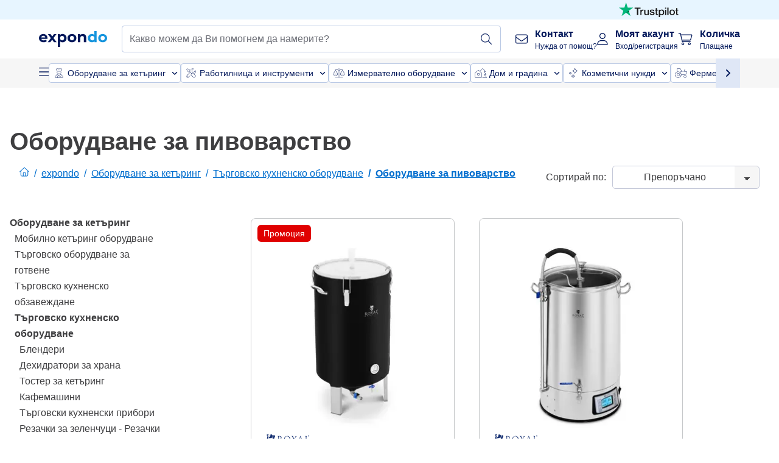

--- FILE ---
content_type: text/css; charset=UTF-8
request_url: https://www.expondo.bg/_nuxt/css/737304c.css
body_size: -25
content:
.display-none[data-v-61ff5d0e]{display:none}.text-black--variant[data-v-61ff5d0e],.text-black[data-v-61ff5d0e]{color:var(--c-dark)!important}.bg-black--variant[data-v-61ff5d0e],.bg-black[data-v-61ff5d0e]{background-color:var(--c-dark)!important}.text-white--variant[data-v-61ff5d0e],.text-white[data-v-61ff5d0e]{color:var(--c-white)!important}.bg-white--variant[data-v-61ff5d0e],.bg-white[data-v-61ff5d0e]{background-color:var(--c-white)!important}.text-primary[data-v-61ff5d0e]{color:var(--c-primary)!important}.text-primary--variant[data-v-61ff5d0e]{color:var(--c-primary-variant)!important}.bg-primary[data-v-61ff5d0e]{background-color:var(--c-primary)!important}.bg-primary--variant[data-v-61ff5d0e]{background-color:var(--c-primary-variant)!important}.text-secondary[data-v-61ff5d0e]{color:var(--c-secondary)!important}.text-secondary--variant[data-v-61ff5d0e]{color:var(--c-secondary-variant)!important}.bg-secondary[data-v-61ff5d0e]{background-color:var(--c-secondary)!important}.bg-secondary--variant[data-v-61ff5d0e]{background-color:var(--c-secondary-variant)!important}.text-light[data-v-61ff5d0e]{color:var(--c-light)!important}.text-light--variant[data-v-61ff5d0e]{color:var(--c-light-variant)!important}.bg-light[data-v-61ff5d0e]{background-color:var(--c-light)!important}.bg-light--variant[data-v-61ff5d0e]{background-color:var(--c-light-variant)!important}.text-dark[data-v-61ff5d0e]{color:var(--c-dark)!important}.text-dark--variant[data-v-61ff5d0e]{color:var(--c-dark-variant)!important}.bg-dark[data-v-61ff5d0e]{background-color:var(--c-dark)!important}.bg-dark--variant[data-v-61ff5d0e]{background-color:var(--c-dark-variant)!important}.text-info[data-v-61ff5d0e]{color:var(--c-info)!important}.text-info--variant[data-v-61ff5d0e]{color:var(--c-info-variant)!important}.bg-info[data-v-61ff5d0e]{background-color:var(--c-info)!important}.bg-info--variant[data-v-61ff5d0e]{background-color:var(--c-info-variant)!important}.text-success[data-v-61ff5d0e]{color:var(--c-success)!important}.text-success--variant[data-v-61ff5d0e]{color:var(--c-success-variant)!important}.bg-success[data-v-61ff5d0e]{background-color:var(--c-success)!important}.bg-success--variant[data-v-61ff5d0e]{background-color:var(--c-success-variant)!important}.text-warning[data-v-61ff5d0e]{color:var(--c-warning)!important}.text-warning--variant[data-v-61ff5d0e]{color:var(--c-warning-variant)!important}.bg-warning[data-v-61ff5d0e]{background-color:var(--c-warning)!important}.bg-warning--variant[data-v-61ff5d0e]{background-color:var(--c-warning-variant)!important}.text-danger[data-v-61ff5d0e]{color:var(--c-danger)!important}.text-danger--variant[data-v-61ff5d0e]{color:var(--c-danger-variant)!important}.bg-danger[data-v-61ff5d0e]{background-color:var(--c-danger)!important}.bg-danger--variant[data-v-61ff5d0e]{background-color:var(--c-danger-variant)!important}.product-badge--popular[data-v-61ff5d0e]{--tw-bg-opacity:1;background-color:#006ece;background-color:rgba(0,110,206,var(--tw-bg-opacity))}.product-badge--new[data-v-61ff5d0e]{--tw-bg-opacity:1;background-color:#008227;background-color:rgba(0,130,39,var(--tw-bg-opacity))}.product-badge--sale[data-v-61ff5d0e]{--tw-bg-opacity:1;background-color:#e00000;background-color:rgba(224,0,0,var(--tw-bg-opacity))}.product-badge--bware[data-v-61ff5d0e]{--tw-bg-opacity:1;background-color:#304b9a;background-color:rgba(48,75,154,var(--tw-bg-opacity))}.product-badge--top-rated[data-v-61ff5d0e]{--tw-bg-opacity:1;background-color:#3e3e40;background-color:rgba(62,62,64,var(--tw-bg-opacity))}.product-badge--black-friday[data-v-61ff5d0e]{--tw-bg-opacity:1;background-color:#1a1a1a;background-color:rgba(26,26,26,var(--tw-bg-opacity))}.product-badge--cyber-week[data-v-61ff5d0e]{--tw-bg-opacity:1;background-color:#ff5c19;background-color:rgba(255,92,25,var(--tw-bg-opacity))}.product-badge--secondary-medium[data-v-61ff5d0e]{background-color:#7acaff;background-color:rgba(122,202,255,var(--tw-bg-opacity))}.product-badge--hot-deal[data-v-61ff5d0e],.product-badge--secondary-medium[data-v-61ff5d0e]{--tw-bg-opacity:1;--tw-text-opacity:1;color:#00175a;color:rgba(0,23,90,var(--tw-text-opacity))}.product-badge--hot-deal[data-v-61ff5d0e]{background-color:#facf00;background-color:rgba(250,207,0,var(--tw-bg-opacity))}.display-none[data-v-2a91c0e2]{display:none}.text-black--variant[data-v-2a91c0e2],.text-black[data-v-2a91c0e2]{color:var(--c-dark)!important}.bg-black--variant[data-v-2a91c0e2],.bg-black[data-v-2a91c0e2]{background-color:var(--c-dark)!important}.text-white--variant[data-v-2a91c0e2],.text-white[data-v-2a91c0e2]{color:var(--c-white)!important}.bg-white--variant[data-v-2a91c0e2],.bg-white[data-v-2a91c0e2]{background-color:var(--c-white)!important}.text-primary[data-v-2a91c0e2]{color:var(--c-primary)!important}.text-primary--variant[data-v-2a91c0e2]{color:var(--c-primary-variant)!important}.bg-primary[data-v-2a91c0e2]{background-color:var(--c-primary)!important}.bg-primary--variant[data-v-2a91c0e2]{background-color:var(--c-primary-variant)!important}.text-secondary[data-v-2a91c0e2]{color:var(--c-secondary)!important}.text-secondary--variant[data-v-2a91c0e2]{color:var(--c-secondary-variant)!important}.bg-secondary[data-v-2a91c0e2]{background-color:var(--c-secondary)!important}.bg-secondary--variant[data-v-2a91c0e2]{background-color:var(--c-secondary-variant)!important}.text-light[data-v-2a91c0e2]{color:var(--c-light)!important}.text-light--variant[data-v-2a91c0e2]{color:var(--c-light-variant)!important}.bg-light[data-v-2a91c0e2]{background-color:var(--c-light)!important}.bg-light--variant[data-v-2a91c0e2]{background-color:var(--c-light-variant)!important}.text-dark[data-v-2a91c0e2]{color:var(--c-dark)!important}.text-dark--variant[data-v-2a91c0e2]{color:var(--c-dark-variant)!important}.bg-dark[data-v-2a91c0e2]{background-color:var(--c-dark)!important}.bg-dark--variant[data-v-2a91c0e2]{background-color:var(--c-dark-variant)!important}.text-info[data-v-2a91c0e2]{color:var(--c-info)!important}.text-info--variant[data-v-2a91c0e2]{color:var(--c-info-variant)!important}.bg-info[data-v-2a91c0e2]{background-color:var(--c-info)!important}.bg-info--variant[data-v-2a91c0e2]{background-color:var(--c-info-variant)!important}.text-success[data-v-2a91c0e2]{color:var(--c-success)!important}.text-success--variant[data-v-2a91c0e2]{color:var(--c-success-variant)!important}.bg-success[data-v-2a91c0e2]{background-color:var(--c-success)!important}.bg-success--variant[data-v-2a91c0e2]{background-color:var(--c-success-variant)!important}.text-warning[data-v-2a91c0e2]{color:var(--c-warning)!important}.text-warning--variant[data-v-2a91c0e2]{color:var(--c-warning-variant)!important}.bg-warning[data-v-2a91c0e2]{background-color:var(--c-warning)!important}.bg-warning--variant[data-v-2a91c0e2]{background-color:var(--c-warning-variant)!important}.text-danger[data-v-2a91c0e2]{color:var(--c-danger)!important}.text-danger--variant[data-v-2a91c0e2]{color:var(--c-danger-variant)!important}.bg-danger[data-v-2a91c0e2]{background-color:var(--c-danger)!important}.bg-danger--variant[data-v-2a91c0e2]{background-color:var(--c-danger-variant)!important}.product-pricing[data-v-2a91c0e2]{line-height:2}.product-pricing__price[data-v-2a91c0e2]{font-weight:var(--font-weight--bold)}

--- FILE ---
content_type: text/css; charset=UTF-8
request_url: https://www.expondo.bg/_nuxt/css/5637ba2.css
body_size: 219
content:
.display-none[data-v-51ae04b7]{display:none}.text-black--variant[data-v-51ae04b7],.text-black[data-v-51ae04b7]{color:var(--c-dark)!important}.bg-black--variant[data-v-51ae04b7],.bg-black[data-v-51ae04b7]{background-color:var(--c-dark)!important}.text-white--variant[data-v-51ae04b7],.text-white[data-v-51ae04b7]{color:var(--c-white)!important}.bg-white--variant[data-v-51ae04b7],.bg-white[data-v-51ae04b7]{background-color:var(--c-white)!important}.text-primary[data-v-51ae04b7]{color:var(--c-primary)!important}.text-primary--variant[data-v-51ae04b7]{color:var(--c-primary-variant)!important}.bg-primary[data-v-51ae04b7]{background-color:var(--c-primary)!important}.bg-primary--variant[data-v-51ae04b7]{background-color:var(--c-primary-variant)!important}.text-secondary[data-v-51ae04b7]{color:var(--c-secondary)!important}.text-secondary--variant[data-v-51ae04b7]{color:var(--c-secondary-variant)!important}.bg-secondary[data-v-51ae04b7]{background-color:var(--c-secondary)!important}.bg-secondary--variant[data-v-51ae04b7]{background-color:var(--c-secondary-variant)!important}.text-light[data-v-51ae04b7]{color:var(--c-light)!important}.text-light--variant[data-v-51ae04b7]{color:var(--c-light-variant)!important}.bg-light[data-v-51ae04b7]{background-color:var(--c-light)!important}.bg-light--variant[data-v-51ae04b7]{background-color:var(--c-light-variant)!important}.text-dark[data-v-51ae04b7]{color:var(--c-dark)!important}.text-dark--variant[data-v-51ae04b7]{color:var(--c-dark-variant)!important}.bg-dark[data-v-51ae04b7]{background-color:var(--c-dark)!important}.bg-dark--variant[data-v-51ae04b7]{background-color:var(--c-dark-variant)!important}.text-info[data-v-51ae04b7]{color:var(--c-info)!important}.text-info--variant[data-v-51ae04b7]{color:var(--c-info-variant)!important}.bg-info[data-v-51ae04b7]{background-color:var(--c-info)!important}.bg-info--variant[data-v-51ae04b7]{background-color:var(--c-info-variant)!important}.text-success[data-v-51ae04b7]{color:var(--c-success)!important}.text-success--variant[data-v-51ae04b7]{color:var(--c-success-variant)!important}.bg-success[data-v-51ae04b7]{background-color:var(--c-success)!important}.bg-success--variant[data-v-51ae04b7]{background-color:var(--c-success-variant)!important}.text-warning[data-v-51ae04b7]{color:var(--c-warning)!important}.text-warning--variant[data-v-51ae04b7]{color:var(--c-warning-variant)!important}.bg-warning[data-v-51ae04b7]{background-color:var(--c-warning)!important}.bg-warning--variant[data-v-51ae04b7]{background-color:var(--c-warning-variant)!important}.text-danger[data-v-51ae04b7]{color:var(--c-danger)!important}.text-danger--variant[data-v-51ae04b7]{color:var(--c-danger-variant)!important}.bg-danger[data-v-51ae04b7]{background-color:var(--c-danger)!important}.bg-danger--variant[data-v-51ae04b7]{background-color:var(--c-danger-variant)!important}.bell-icon[data-v-51ae04b7]{animation:ring-51ae04b7 4s ease-in-out .7s infinite;transform-origin:50% 4px}@keyframes ring-51ae04b7{0%{transform:rotate(0)}1%{transform:rotate(30deg)}3%{transform:rotate(-28deg)}5%{transform:rotate(34deg)}7%{transform:rotate(-32deg)}9%{transform:rotate(30deg)}11%{transform:rotate(-28deg)}13%{transform:rotate(26deg)}15%{transform:rotate(-24deg)}17%{transform:rotate(22deg)}19%{transform:rotate(-20deg)}21%{transform:rotate(18deg)}23%{transform:rotate(-16deg)}25%{transform:rotate(14deg)}27%{transform:rotate(-12deg)}29%{transform:rotate(10deg)}31%{transform:rotate(-8deg)}33%{transform:rotate(6deg)}35%{transform:rotate(-4deg)}37%{transform:rotate(2deg)}39%{transform:rotate(-1deg)}41%{transform:rotate(1deg)}43%{transform:rotate(0)}to{transform:rotate(0)}}.display-none[data-v-2a871d46]{display:none}.text-black--variant[data-v-2a871d46],.text-black[data-v-2a871d46]{color:var(--c-dark)!important}.bg-black--variant[data-v-2a871d46],.bg-black[data-v-2a871d46]{background-color:var(--c-dark)!important}.text-white--variant[data-v-2a871d46],.text-white[data-v-2a871d46]{color:var(--c-white)!important}.bg-white--variant[data-v-2a871d46],.bg-white[data-v-2a871d46]{background-color:var(--c-white)!important}.text-primary[data-v-2a871d46]{color:var(--c-primary)!important}.text-primary--variant[data-v-2a871d46]{color:var(--c-primary-variant)!important}.bg-primary[data-v-2a871d46]{background-color:var(--c-primary)!important}.bg-primary--variant[data-v-2a871d46]{background-color:var(--c-primary-variant)!important}.text-secondary[data-v-2a871d46]{color:var(--c-secondary)!important}.text-secondary--variant[data-v-2a871d46]{color:var(--c-secondary-variant)!important}.bg-secondary[data-v-2a871d46]{background-color:var(--c-secondary)!important}.bg-secondary--variant[data-v-2a871d46]{background-color:var(--c-secondary-variant)!important}.text-light[data-v-2a871d46]{color:var(--c-light)!important}.text-light--variant[data-v-2a871d46]{color:var(--c-light-variant)!important}.bg-light[data-v-2a871d46]{background-color:var(--c-light)!important}.bg-light--variant[data-v-2a871d46]{background-color:var(--c-light-variant)!important}.text-dark[data-v-2a871d46]{color:var(--c-dark)!important}.text-dark--variant[data-v-2a871d46]{color:var(--c-dark-variant)!important}.bg-dark[data-v-2a871d46]{background-color:var(--c-dark)!important}.bg-dark--variant[data-v-2a871d46]{background-color:var(--c-dark-variant)!important}.text-info[data-v-2a871d46]{color:var(--c-info)!important}.text-info--variant[data-v-2a871d46]{color:var(--c-info-variant)!important}.bg-info[data-v-2a871d46]{background-color:var(--c-info)!important}.bg-info--variant[data-v-2a871d46]{background-color:var(--c-info-variant)!important}.text-success[data-v-2a871d46]{color:var(--c-success)!important}.text-success--variant[data-v-2a871d46]{color:var(--c-success-variant)!important}.bg-success[data-v-2a871d46]{background-color:var(--c-success)!important}.bg-success--variant[data-v-2a871d46]{background-color:var(--c-success-variant)!important}.text-warning[data-v-2a871d46]{color:var(--c-warning)!important}.text-warning--variant[data-v-2a871d46]{color:var(--c-warning-variant)!important}.bg-warning[data-v-2a871d46]{background-color:var(--c-warning)!important}.bg-warning--variant[data-v-2a871d46]{background-color:var(--c-warning-variant)!important}.text-danger[data-v-2a871d46]{color:var(--c-danger)!important}.text-danger--variant[data-v-2a871d46]{color:var(--c-danger-variant)!important}.bg-danger[data-v-2a871d46]{background-color:var(--c-danger)!important}.bg-danger--variant[data-v-2a871d46]{background-color:var(--c-danger-variant)!important}.sf-modal[data-v-2a871d46]{border-radius:var(--form-border-radius)}.sf-modal[data-v-2a871d46] .sf-icon{display:none}.sf-modal[data-v-2a871d46] .sf-modal__container{background-color:transparent}.display-none[data-v-0b245a1e],[data-v-2a871d46] .sf-modal__content{display:none}.text-black--variant[data-v-0b245a1e],.text-black[data-v-0b245a1e]{color:var(--c-dark)!important}.bg-black--variant[data-v-0b245a1e],.bg-black[data-v-0b245a1e]{background-color:var(--c-dark)!important}.text-white--variant[data-v-0b245a1e],.text-white[data-v-0b245a1e]{color:var(--c-white)!important}.bg-white--variant[data-v-0b245a1e],.bg-white[data-v-0b245a1e]{background-color:var(--c-white)!important}.text-primary[data-v-0b245a1e]{color:var(--c-primary)!important}.text-primary--variant[data-v-0b245a1e]{color:var(--c-primary-variant)!important}.bg-primary[data-v-0b245a1e]{background-color:var(--c-primary)!important}.bg-primary--variant[data-v-0b245a1e]{background-color:var(--c-primary-variant)!important}.text-secondary[data-v-0b245a1e]{color:var(--c-secondary)!important}.text-secondary--variant[data-v-0b245a1e]{color:var(--c-secondary-variant)!important}.bg-secondary[data-v-0b245a1e]{background-color:var(--c-secondary)!important}.bg-secondary--variant[data-v-0b245a1e]{background-color:var(--c-secondary-variant)!important}.text-light[data-v-0b245a1e]{color:var(--c-light)!important}.text-light--variant[data-v-0b245a1e]{color:var(--c-light-variant)!important}.bg-light[data-v-0b245a1e]{background-color:var(--c-light)!important}.bg-light--variant[data-v-0b245a1e]{background-color:var(--c-light-variant)!important}.text-dark[data-v-0b245a1e]{color:var(--c-dark)!important}.text-dark--variant[data-v-0b245a1e]{color:var(--c-dark-variant)!important}.bg-dark[data-v-0b245a1e]{background-color:var(--c-dark)!important}.bg-dark--variant[data-v-0b245a1e]{background-color:var(--c-dark-variant)!important}.text-info[data-v-0b245a1e]{color:var(--c-info)!important}.text-info--variant[data-v-0b245a1e]{color:var(--c-info-variant)!important}.bg-info[data-v-0b245a1e]{background-color:var(--c-info)!important}.bg-info--variant[data-v-0b245a1e]{background-color:var(--c-info-variant)!important}.text-success[data-v-0b245a1e]{color:var(--c-success)!important}.text-success--variant[data-v-0b245a1e]{color:var(--c-success-variant)!important}.bg-success[data-v-0b245a1e]{background-color:var(--c-success)!important}.bg-success--variant[data-v-0b245a1e]{background-color:var(--c-success-variant)!important}.text-warning[data-v-0b245a1e]{color:var(--c-warning)!important}.text-warning--variant[data-v-0b245a1e]{color:var(--c-warning-variant)!important}.bg-warning[data-v-0b245a1e]{background-color:var(--c-warning)!important}.bg-warning--variant[data-v-0b245a1e]{background-color:var(--c-warning-variant)!important}.text-danger[data-v-0b245a1e]{color:var(--c-danger)!important}.text-danger--variant[data-v-0b245a1e]{color:var(--c-danger-variant)!important}.bg-danger[data-v-0b245a1e]{background-color:var(--c-danger)!important}.bg-danger--variant[data-v-0b245a1e]{background-color:var(--c-danger-variant)!important}.lowest-price-guaranteed[data-v-0b245a1e] a{line-height:inherit}

--- FILE ---
content_type: text/css; charset=UTF-8
request_url: https://www.expondo.bg/_nuxt/css/aadd5b8.css
body_size: -357
content:
.display-none[data-v-40379504]{display:none}.text-black--variant[data-v-40379504],.text-black[data-v-40379504]{color:var(--c-dark)!important}.bg-black--variant[data-v-40379504],.bg-black[data-v-40379504]{background-color:var(--c-dark)!important}.text-white--variant[data-v-40379504],.text-white[data-v-40379504]{color:var(--c-white)!important}.bg-white--variant[data-v-40379504],.bg-white[data-v-40379504]{background-color:var(--c-white)!important}.text-primary[data-v-40379504]{color:var(--c-primary)!important}.text-primary--variant[data-v-40379504]{color:var(--c-primary-variant)!important}.bg-primary[data-v-40379504]{background-color:var(--c-primary)!important}.bg-primary--variant[data-v-40379504]{background-color:var(--c-primary-variant)!important}.text-secondary[data-v-40379504]{color:var(--c-secondary)!important}.text-secondary--variant[data-v-40379504]{color:var(--c-secondary-variant)!important}.bg-secondary[data-v-40379504]{background-color:var(--c-secondary)!important}.bg-secondary--variant[data-v-40379504]{background-color:var(--c-secondary-variant)!important}.text-light[data-v-40379504]{color:var(--c-light)!important}.text-light--variant[data-v-40379504]{color:var(--c-light-variant)!important}.bg-light[data-v-40379504]{background-color:var(--c-light)!important}.bg-light--variant[data-v-40379504]{background-color:var(--c-light-variant)!important}.text-dark[data-v-40379504]{color:var(--c-dark)!important}.text-dark--variant[data-v-40379504]{color:var(--c-dark-variant)!important}.bg-dark[data-v-40379504]{background-color:var(--c-dark)!important}.bg-dark--variant[data-v-40379504]{background-color:var(--c-dark-variant)!important}.text-info[data-v-40379504]{color:var(--c-info)!important}.text-info--variant[data-v-40379504]{color:var(--c-info-variant)!important}.bg-info[data-v-40379504]{background-color:var(--c-info)!important}.bg-info--variant[data-v-40379504]{background-color:var(--c-info-variant)!important}.text-success[data-v-40379504]{color:var(--c-success)!important}.text-success--variant[data-v-40379504]{color:var(--c-success-variant)!important}.bg-success[data-v-40379504]{background-color:var(--c-success)!important}.bg-success--variant[data-v-40379504]{background-color:var(--c-success-variant)!important}.text-warning[data-v-40379504]{color:var(--c-warning)!important}.text-warning--variant[data-v-40379504]{color:var(--c-warning-variant)!important}.bg-warning[data-v-40379504]{background-color:var(--c-warning)!important}.bg-warning--variant[data-v-40379504]{background-color:var(--c-warning-variant)!important}.text-danger[data-v-40379504]{color:var(--c-danger)!important}.text-danger--variant[data-v-40379504]{color:var(--c-danger-variant)!important}.bg-danger[data-v-40379504]{background-color:var(--c-danger)!important}.bg-danger--variant[data-v-40379504]{background-color:var(--c-danger-variant)!important}.newsletter__input[data-v-40379504]{border-radius:var(--form-border-radius)}

--- FILE ---
content_type: application/javascript; charset=UTF-8
request_url: https://www.expondo.bg/_nuxt/runtime-b891ddf.modern.js
body_size: 5099
content:
!function(e){function c(data){for(var c,f,t=data[0],o=data[1],l=data[2],i=0,m=[];i<t.length;i++)f=t[i],Object.prototype.hasOwnProperty.call(r,f)&&r[f]&&m.push(r[f][0]),r[f]=0;for(c in o)Object.prototype.hasOwnProperty.call(o,c)&&(e[c]=o[c]);for(h&&h(data);m.length;)m.shift()();return n.push.apply(n,l||[]),d()}function d(){for(var e,i=0;i<n.length;i++){for(var c=n[i],d=!0,f=1;f<c.length;f++){var t=c[f];0!==r[t]&&(d=!1)}d&&(n.splice(i--,1),e=o(o.s=c[0]))}return e}var f={},t={239:0},r={239:0},n=[];function o(c){if(f[c])return f[c].exports;var d=f[c]={i:c,l:!1,exports:{}};return e[c].call(d.exports,d,d.exports,o),d.l=!0,d.exports}o.e=function(e){var c=[],d=function(){try{return document.createElement("link").relList.supports("preload")}catch(e){return!1}}(),f=!1;t[e]?c.push(t[e]):0!==t[e]&&{2:1,3:1,5:1,6:1,8:1,10:1,11:1,12:1,13:1,15:1,16:1,20:1,21:1,23:1,25:1,26:1,27:1,28:1,29:1,31:1,32:1,36:1,37:1,38:1,39:1,40:1,48:1,49:1,50:1,51:1,52:1,53:1,54:1,55:1,56:1,57:1,58:1,59:1,60:1,61:1,62:1,63:1,64:1,65:1,66:1,68:1,69:1,70:1,71:1,72:1,73:1,74:1,75:1,76:1,77:1,78:1,80:1,82:1,83:1,84:1,85:1,86:1,87:1,95:1,106:1,107:1,108:1,109:1,110:1,133:1,136:1,138:1,140:1,141:1,142:1,143:1,146:1,152:1,153:1,156:1,157:1,165:1,166:1,169:1,170:1,171:1,173:1,180:1,181:1,215:1,216:1,217:1,218:1,221:1,222:1,223:1,224:1,225:1,227:1,230:1,232:1,233:1,235:1,236:1,237:1,238:1,241:1,242:1}[e]&&c.push(t[e]=new Promise(function(c,r){for(var n="css/"+{0:"31d6cfe",1:"31d6cfe",2:"737304c",3:"5637ba2",4:"31d6cfe",5:"19c9caa",6:"106973c",7:"31d6cfe",8:"aadd5b8",9:"31d6cfe",10:"c1350a5",11:"c1350a5",12:"6403700",13:"4c9a82c",14:"31d6cfe",15:"b9a72d9",16:"5dde042",17:"31d6cfe",18:"31d6cfe",19:"31d6cfe",20:"c0bcf29",21:"1e91171",22:"31d6cfe",23:"935f169",24:"31d6cfe",25:"d745cb5",26:"8557a7c",27:"be0f327",28:"9748d67",29:"09be8ab",30:"31d6cfe",31:"22c5840",32:"aadd5b8",33:"31d6cfe",34:"31d6cfe",35:"31d6cfe",36:"0da7f7c",37:"e1f8af4",38:"8557a7c",39:"60be755",40:"74061df",41:"31d6cfe",42:"31d6cfe",43:"31d6cfe",44:"31d6cfe",45:"31d6cfe",46:"31d6cfe",47:"31d6cfe",48:"5a76a40",49:"35e0579",50:"3421938",51:"bc04c60",52:"e403a95",53:"ae92cb6",54:"c9459f1",55:"5ebb60f",56:"e1f8af4",57:"4c9a82c",58:"0d1ec32",59:"8557a7c",60:"d53f44a",61:"0d1ec32",62:"c0bcf29",63:"c1350a5",64:"d53f44a",65:"c1350a5",66:"6403700",67:"31d6cfe",68:"31a4bb4",69:"74061df",70:"35e0579",71:"c0bcf29",72:"dad3f30",73:"935f169",74:"aadd5b8",75:"86dadda",76:"9748d67",77:"09be8ab",78:"60be755",79:"31d6cfe",80:"b9a72d9",81:"31d6cfe",82:"b3daa3c",83:"9b99f3a",84:"3421938",85:"fee2a15",86:"7ab5a14",87:"5b92f96",88:"31d6cfe",89:"31d6cfe",90:"31d6cfe",91:"31d6cfe",92:"31d6cfe",93:"31d6cfe",94:"31d6cfe",95:"cc9364a",96:"31d6cfe",97:"31d6cfe",98:"31d6cfe",99:"31d6cfe",100:"31d6cfe",101:"31d6cfe",102:"31d6cfe",103:"31d6cfe",104:"31d6cfe",105:"31d6cfe",106:"1179614",107:"9b99f3a",108:"5ad3045",109:"c345ac4",110:"319c612",111:"31d6cfe",112:"31d6cfe",113:"31d6cfe",114:"31d6cfe",115:"31d6cfe",116:"31d6cfe",117:"31d6cfe",118:"31d6cfe",119:"31d6cfe",120:"31d6cfe",121:"31d6cfe",122:"31d6cfe",123:"31d6cfe",124:"31d6cfe",125:"31d6cfe",126:"31d6cfe",127:"31d6cfe",128:"31d6cfe",129:"31d6cfe",130:"31d6cfe",131:"31d6cfe",132:"31d6cfe",133:"886b591",134:"31d6cfe",135:"31d6cfe",136:"2ac14f2",137:"31d6cfe",138:"1c08eb9",139:"31d6cfe",140:"3c0df2f",141:"85a2632",142:"27afc70",143:"4caa87d",144:"31d6cfe",145:"31d6cfe",146:"a5624ac",147:"31d6cfe",148:"31d6cfe",149:"31d6cfe",150:"31d6cfe",151:"31d6cfe",152:"c3476c8",153:"aadd5b8",154:"31d6cfe",155:"31d6cfe",156:"c14dbc2",157:"29fc998",158:"31d6cfe",159:"31d6cfe",160:"31d6cfe",161:"31d6cfe",162:"31d6cfe",163:"31d6cfe",164:"31d6cfe",165:"45ea62d",166:"dc41e95",167:"31d6cfe",168:"31d6cfe",169:"f1bb4e3",170:"40d7ee1",171:"8557a7c",172:"31d6cfe",173:"ae72ccf",174:"31d6cfe",175:"31d6cfe",176:"31d6cfe",177:"31d6cfe",178:"31d6cfe",179:"31d6cfe",180:"99561b7",181:"cb94c46",182:"31d6cfe",183:"31d6cfe",184:"31d6cfe",187:"31d6cfe",188:"31d6cfe",189:"31d6cfe",190:"31d6cfe",191:"31d6cfe",192:"31d6cfe",193:"31d6cfe",194:"31d6cfe",195:"31d6cfe",196:"31d6cfe",197:"31d6cfe",198:"31d6cfe",199:"31d6cfe",200:"31d6cfe",201:"31d6cfe",202:"31d6cfe",203:"31d6cfe",204:"31d6cfe",205:"31d6cfe",206:"31d6cfe",207:"31d6cfe",208:"31d6cfe",209:"31d6cfe",210:"31d6cfe",211:"31d6cfe",212:"31d6cfe",213:"31d6cfe",214:"31d6cfe",215:"745d71e",216:"9a785d9",217:"9c412cf",218:"6a240c3",219:"31d6cfe",220:"31d6cfe",221:"3a255f3",222:"e6eaf7b",223:"0da7f7c",224:"c422674",225:"364ec76",226:"31d6cfe",227:"220e675",228:"31d6cfe",229:"31d6cfe",230:"90b0889",231:"31d6cfe",232:"5925b4f",233:"42a1c0a",234:"31d6cfe",235:"7489b47",236:"bf069ec",237:"4b2b23f",238:"bcfabb8",241:"2ad7105",242:"8557a7c",243:"31d6cfe",244:"31d6cfe",245:"31d6cfe",246:"31d6cfe",247:"31d6cfe",248:"31d6cfe",249:"31d6cfe",250:"31d6cfe",251:"31d6cfe",252:"31d6cfe",253:"31d6cfe",254:"31d6cfe",255:"31d6cfe",256:"31d6cfe",257:"31d6cfe",258:"31d6cfe",259:"31d6cfe",260:"31d6cfe",261:"31d6cfe",262:"31d6cfe",263:"31d6cfe",264:"31d6cfe",265:"31d6cfe",266:"31d6cfe",267:"31d6cfe",268:"31d6cfe",269:"31d6cfe",270:"31d6cfe",271:"31d6cfe",272:"31d6cfe",273:"31d6cfe",274:"31d6cfe",275:"31d6cfe",276:"31d6cfe",277:"31d6cfe",278:"31d6cfe",279:"31d6cfe",280:"31d6cfe",281:"31d6cfe",282:"31d6cfe",283:"31d6cfe",284:"31d6cfe",285:"31d6cfe",286:"31d6cfe"}[e]+".css",l=o.p+n,m=document.getElementsByTagName("link"),i=0;i<m.length;i++){var h=(y=m[i]).getAttribute("data-href")||y.getAttribute("href");if(!("stylesheet"!==y.rel&&"preload"!==y.rel||h!==n&&h!==l))return f=!0,c()}var C=document.getElementsByTagName("style");for(i=0;i<C.length;i++){var y;if((h=(y=C[i]).getAttribute("data-href"))===n||h===l)return c()}var P=document.createElement("link");P.rel=d?"preload":"stylesheet",d?P.as="style":P.type="text/css",P.onload=c,P.onerror=function(c){var d=c&&c.target&&c.target.src||l,f=new Error("Loading CSS chunk "+e+" failed.\n("+d+")");f.code="CSS_CHUNK_LOAD_FAILED",f.request=d,delete t[e],P.parentNode.removeChild(P),r(f)},P.href=l,document.getElementsByTagName("head")[0].appendChild(P)}).then(function(){if(t[e]=0,!f&&d){var c=document.createElement("link");c.href=o.p+"css/"+{0:"31d6cfe",1:"31d6cfe",2:"737304c",3:"5637ba2",4:"31d6cfe",5:"19c9caa",6:"106973c",7:"31d6cfe",8:"aadd5b8",9:"31d6cfe",10:"c1350a5",11:"c1350a5",12:"6403700",13:"4c9a82c",14:"31d6cfe",15:"b9a72d9",16:"5dde042",17:"31d6cfe",18:"31d6cfe",19:"31d6cfe",20:"c0bcf29",21:"1e91171",22:"31d6cfe",23:"935f169",24:"31d6cfe",25:"d745cb5",26:"8557a7c",27:"be0f327",28:"9748d67",29:"09be8ab",30:"31d6cfe",31:"22c5840",32:"aadd5b8",33:"31d6cfe",34:"31d6cfe",35:"31d6cfe",36:"0da7f7c",37:"e1f8af4",38:"8557a7c",39:"60be755",40:"74061df",41:"31d6cfe",42:"31d6cfe",43:"31d6cfe",44:"31d6cfe",45:"31d6cfe",46:"31d6cfe",47:"31d6cfe",48:"5a76a40",49:"35e0579",50:"3421938",51:"bc04c60",52:"e403a95",53:"ae92cb6",54:"c9459f1",55:"5ebb60f",56:"e1f8af4",57:"4c9a82c",58:"0d1ec32",59:"8557a7c",60:"d53f44a",61:"0d1ec32",62:"c0bcf29",63:"c1350a5",64:"d53f44a",65:"c1350a5",66:"6403700",67:"31d6cfe",68:"31a4bb4",69:"74061df",70:"35e0579",71:"c0bcf29",72:"dad3f30",73:"935f169",74:"aadd5b8",75:"86dadda",76:"9748d67",77:"09be8ab",78:"60be755",79:"31d6cfe",80:"b9a72d9",81:"31d6cfe",82:"b3daa3c",83:"9b99f3a",84:"3421938",85:"fee2a15",86:"7ab5a14",87:"5b92f96",88:"31d6cfe",89:"31d6cfe",90:"31d6cfe",91:"31d6cfe",92:"31d6cfe",93:"31d6cfe",94:"31d6cfe",95:"cc9364a",96:"31d6cfe",97:"31d6cfe",98:"31d6cfe",99:"31d6cfe",100:"31d6cfe",101:"31d6cfe",102:"31d6cfe",103:"31d6cfe",104:"31d6cfe",105:"31d6cfe",106:"1179614",107:"9b99f3a",108:"5ad3045",109:"c345ac4",110:"319c612",111:"31d6cfe",112:"31d6cfe",113:"31d6cfe",114:"31d6cfe",115:"31d6cfe",116:"31d6cfe",117:"31d6cfe",118:"31d6cfe",119:"31d6cfe",120:"31d6cfe",121:"31d6cfe",122:"31d6cfe",123:"31d6cfe",124:"31d6cfe",125:"31d6cfe",126:"31d6cfe",127:"31d6cfe",128:"31d6cfe",129:"31d6cfe",130:"31d6cfe",131:"31d6cfe",132:"31d6cfe",133:"886b591",134:"31d6cfe",135:"31d6cfe",136:"2ac14f2",137:"31d6cfe",138:"1c08eb9",139:"31d6cfe",140:"3c0df2f",141:"85a2632",142:"27afc70",143:"4caa87d",144:"31d6cfe",145:"31d6cfe",146:"a5624ac",147:"31d6cfe",148:"31d6cfe",149:"31d6cfe",150:"31d6cfe",151:"31d6cfe",152:"c3476c8",153:"aadd5b8",154:"31d6cfe",155:"31d6cfe",156:"c14dbc2",157:"29fc998",158:"31d6cfe",159:"31d6cfe",160:"31d6cfe",161:"31d6cfe",162:"31d6cfe",163:"31d6cfe",164:"31d6cfe",165:"45ea62d",166:"dc41e95",167:"31d6cfe",168:"31d6cfe",169:"f1bb4e3",170:"40d7ee1",171:"8557a7c",172:"31d6cfe",173:"ae72ccf",174:"31d6cfe",175:"31d6cfe",176:"31d6cfe",177:"31d6cfe",178:"31d6cfe",179:"31d6cfe",180:"99561b7",181:"cb94c46",182:"31d6cfe",183:"31d6cfe",184:"31d6cfe",187:"31d6cfe",188:"31d6cfe",189:"31d6cfe",190:"31d6cfe",191:"31d6cfe",192:"31d6cfe",193:"31d6cfe",194:"31d6cfe",195:"31d6cfe",196:"31d6cfe",197:"31d6cfe",198:"31d6cfe",199:"31d6cfe",200:"31d6cfe",201:"31d6cfe",202:"31d6cfe",203:"31d6cfe",204:"31d6cfe",205:"31d6cfe",206:"31d6cfe",207:"31d6cfe",208:"31d6cfe",209:"31d6cfe",210:"31d6cfe",211:"31d6cfe",212:"31d6cfe",213:"31d6cfe",214:"31d6cfe",215:"745d71e",216:"9a785d9",217:"9c412cf",218:"6a240c3",219:"31d6cfe",220:"31d6cfe",221:"3a255f3",222:"e6eaf7b",223:"0da7f7c",224:"c422674",225:"364ec76",226:"31d6cfe",227:"220e675",228:"31d6cfe",229:"31d6cfe",230:"90b0889",231:"31d6cfe",232:"5925b4f",233:"42a1c0a",234:"31d6cfe",235:"7489b47",236:"bf069ec",237:"4b2b23f",238:"bcfabb8",241:"2ad7105",242:"8557a7c",243:"31d6cfe",244:"31d6cfe",245:"31d6cfe",246:"31d6cfe",247:"31d6cfe",248:"31d6cfe",249:"31d6cfe",250:"31d6cfe",251:"31d6cfe",252:"31d6cfe",253:"31d6cfe",254:"31d6cfe",255:"31d6cfe",256:"31d6cfe",257:"31d6cfe",258:"31d6cfe",259:"31d6cfe",260:"31d6cfe",261:"31d6cfe",262:"31d6cfe",263:"31d6cfe",264:"31d6cfe",265:"31d6cfe",266:"31d6cfe",267:"31d6cfe",268:"31d6cfe",269:"31d6cfe",270:"31d6cfe",271:"31d6cfe",272:"31d6cfe",273:"31d6cfe",274:"31d6cfe",275:"31d6cfe",276:"31d6cfe",277:"31d6cfe",278:"31d6cfe",279:"31d6cfe",280:"31d6cfe",281:"31d6cfe",282:"31d6cfe",283:"31d6cfe",284:"31d6cfe",285:"31d6cfe",286:"31d6cfe"}[e]+".css",c.rel="stylesheet",c.type="text/css",document.body.appendChild(c)}}));var n=r[e];if(0!==n)if(n)c.push(n[2]);else{var l=new Promise(function(c,d){n=r[e]=[c,d]});c.push(n[2]=l);var m,script=document.createElement("script");script.charset="utf-8",script.timeout=120,o.nc&&script.setAttribute("nonce",o.nc),script.src=function(e){return o.p+""+({8:"DiscountVouchers",9:"NotificationBannerCms",10:"BannerBox",11:"BannerBoxes",12:"BlogPosts",13:"BlogPostsWithBlogLink",14:"CampaignBanner",15:"CampaignCountdownCms",16:"CartCheckout/CartSidebar/pages/Checkout/Login",17:"CategoryBoxes",18:"CategoryBoxesLinks",19:"CategoryCards",20:"ContactInformationCms",21:"DepartmentBlock",22:"ExpondoPartners",23:"FaqSectionCms",24:"HelpMenu",25:"HeroBannerCms",26:"HomeProducts",27:"ImageBanner",28:"MarketingCard",29:"MarketingCardWide",30:"MarketingLandingPageConfig",31:"NavImageGrid",32:"NewsletterCms",33:"NewsletterVoucherLanding",34:"PageTitleCms",35:"ProductGroupsSlider",36:"ProductListingCms",37:"ProductZone",38:"ProductZoneBox",39:"PromoBanners",40:"PromoListCms",41:"SalesforceWebformCms",42:"StrapWithLink",43:"TrustPilotCarouselCms",44:"TrustedPayments",45:"UspCarousel",46:"UspSection",47:"VideoBanner",48:"pages/Checkout/Addresses/pages/my-account/billing-details/pages/my-account/shipping-details",51:"pages/Checkout/Addresses/pages/Checkout/Payment",52:"pages/Checkout/create-account/pages/create-account",53:"pages/my-account/billing-details/pages/my-account/shipping-details",54:"vendors/pages/Checkout/Addresses/pages/Checkout/Payment",128:"AboutTheBrand",129:"AddressNotifications",130:"AggregateReviewSchema",131:"BankInfo",132:"BilliePaymentInfo",133:"CartCheckout",134:"CartDiscountBanner",135:"CartDiscountWarning",136:"CartSidebar",137:"CategoryBreadcrumbs",138:"CheckoutSecurePayment",139:"ComparisonProducts",140:"ComplementaryProductsSidebar",141:"ConfirmationPopup",142:"CustomSteps",143:"CustomerTypeTabs",144:"EnergyRating",145:"ExtraGuaranteeInfo",146:"ExtraGuaranteeSidebar",147:"FloatingAddToCart",148:"LimitedTimeOffer",149:"MiniProductCard",150:"MiniProductCardTile",151:"MultibancoInfo",152:"NavigationWrapper",153:"NewsletterWrapper",154:"NoResults",155:"NotificationBanner",156:"NotificationToastWrapper",157:"PdpSiblingCategories",158:"PersonalizedDiscount",159:"ProductAttribute",160:"ProductAttributeWrapper",161:"ProductAverageReview",162:"ProductBreadcrumbs",163:"ProductCardBadges",164:"ProductCardDelivery",165:"ProductCardVerticalDesktop",166:"ProductCardVerticalMobile",167:"ProductDescription",168:"ProductDetailsMetaSchema",169:"ProductGallery",170:"ProductInformation",171:"ProductSliderContainer",172:"ProductSummaryDetails",173:"RatingsReviews",174:"RelatedCategoryTrees",175:"ReviewRatingSchema",176:"SearchBarResults",177:"ShareUrl",178:"SideCategory",179:"SimilarProducts",180:"TechnicalDetails",181:"ThreeSixtyImage",182:"TrustAccordion",183:"UserBillingAddresses",184:"VideoIframe",187:"lang-bg-BG",188:"lang-cs-CZ",189:"lang-da-DK",190:"lang-de-AT",191:"lang-de-CH",192:"lang-de-DE",193:"lang-el-GR",194:"lang-en-GB",195:"lang-en-IE",196:"lang-es-ES",197:"lang-fi-FI",198:"lang-fr-BE",199:"lang-fr-CH",200:"lang-fr-FR",201:"lang-hr-HR",202:"lang-hu-HU",203:"lang-it-CH",204:"lang-it-IT",205:"lang-lt-LT",206:"lang-nb-NO",207:"lang-nl-BE",208:"lang-nl-NL",209:"lang-pl-PL",210:"lang-pt-PT",211:"lang-ro-RO",212:"lang-sk-SK",213:"lang-sl-SI",214:"lang-sv-SE",215:"pages/Checkout",216:"pages/Checkout/Addresses",217:"pages/Checkout/Login",218:"pages/Checkout/Payment",219:"pages/Checkout/create-account",220:"pages/Checkout/reset-password",221:"pages/Checkout/thank-you",222:"pages/Login",223:"pages/Search",224:"pages/_slug",225:"pages/adyen-payment-error",226:"pages/after-payment-redirect-back",227:"pages/c/_slug",228:"pages/create-account",229:"pages/log-out",230:"pages/my-account",231:"pages/my-account/billing-details",232:"pages/my-account/my-newsletter",233:"pages/my-account/my-profile",234:"pages/my-account/shipping-details",235:"pages/p/_slug",236:"pages/password-reset/change-password",237:"pages/password-reset/check-email",238:"pages/password-reset/index",241:"vendors/pages/my-account/my-newsletter"}[e]||e)+"-"+{0:"8a21df0",1:"c0c54cf",2:"052b838",3:"66f632f",4:"0225217",5:"43ce672",6:"14a65d8",7:"82eaa26",8:"0cc610e",9:"7cb64a9",10:"4265a28",11:"848c05f",12:"2628d68",13:"cb57704",14:"f19d849",15:"c60d781",16:"6ca2263",17:"65515e4",18:"ce62037",19:"2a75a63",20:"1399344",21:"c63e153",22:"d3e7a0d",23:"3789abd",24:"48cc088",25:"ac88817",26:"8632deb",27:"e66b5fc",28:"b7fda37",29:"0126206",30:"f1b1dfc",31:"2149474",32:"9410051",33:"75e4354",34:"2ed300f",35:"70632b9",36:"575711a",37:"84e703c",38:"c579179",39:"66e6545",40:"7836dbf",41:"0cd2995",42:"5d5b4f1",43:"f1178a6",44:"113ab9a",45:"df90c8d",46:"9f81ea0",47:"8287ad0",48:"90c2469",49:"4ba18ce",50:"0b4da0a",51:"d1aa8fa",52:"8bec42d",53:"eec58ed",54:"882e8db",55:"bd6ffac",56:"1f7a94e",57:"115637a",58:"4f89b58",59:"66816de",60:"0e2e4d9",61:"86a38c2",62:"d2ffb87",63:"501ab14",64:"c29957f",65:"f2f28e5",66:"0c34b45",67:"48f8bba",68:"53284fa",69:"797a8a5",70:"3c145b0",71:"e077b99",72:"306a675",73:"41b32ff",74:"1df2735",75:"45ce837",76:"a31698b",77:"09630c1",78:"fd5b462",79:"71f0edd",80:"6a018ad",81:"952ee6c",82:"69f7256",83:"d2aa207",84:"45db528",85:"95ac3a2",86:"19c13dc",87:"1498d0f",88:"927e2cc",89:"a090036",90:"e1b878b",91:"ddcf6d2",92:"94febdd",93:"3aa9d67",94:"4da8b4b",95:"add6f9c",96:"431a4b4",97:"f080d95",98:"c38255b",99:"3d7851e",100:"33714c5",101:"5557c01",102:"32aba4e",103:"6f640fb",104:"ac85290",105:"f9ac148",106:"82e0b9a",107:"f0293f5",108:"c2cdea5",109:"b72d78c",110:"6a307cf",111:"e5c2163",112:"3f727b5",113:"f300b32",114:"d2b0775",115:"51db8a7",116:"afcf632",117:"0d7a51c",118:"312e97b",119:"ff8e7c0",120:"64dd444",121:"1299247",122:"77a3649",123:"4269303",124:"7612f5b",125:"db63dbc",126:"b353c90",127:"a34a450",128:"635d144",129:"98b2583",130:"81b0e68",131:"1d96f21",132:"675a9f6",133:"6ba5e65",134:"691597a",135:"570bece",136:"d4338fd",137:"6e6304a",138:"f929222",139:"5ddd771",140:"e3ab6ce",141:"98727db",142:"7aecdc7",143:"9ec7ddf",144:"cfd726c",145:"548fbbc",146:"6d15360",147:"ccb7027",148:"805b0e9",149:"5dd7ffc",150:"8e7589e",151:"6efc4d5",152:"d76979a",153:"43ddd47",154:"572e5a8",155:"e10ce36",156:"af4635c",157:"e25ed19",158:"1fb01ff",159:"6b2b13c",160:"27f3b44",161:"b858fbe",162:"556defa",163:"38ea2f9",164:"2dea41f",165:"46ca40c",166:"5c8094c",167:"a1730d6",168:"b59d372",169:"b95b807",170:"bd6a6d0",171:"3dfe49f",172:"2edf4e6",173:"bd08c3d",174:"b6f30bb",175:"79c63b6",176:"a2f618e",177:"8c98db3",178:"f175db1",179:"3e88875",180:"a080839",181:"17f7195",182:"b2d631f",183:"883f5f8",184:"f40b2c5",187:"3e8352f",188:"6f3e112",189:"6c4ad37",190:"4fb6b7a",191:"cf19ed6",192:"bb336d4",193:"35e5791",194:"d2b935b",195:"1153806",196:"486c8fb",197:"5bb391e",198:"4c1d648",199:"6f33fff",200:"cb81589",201:"5f2dc0f",202:"c114142",203:"179ccd4",204:"10df8f9",205:"f4d863b",206:"5cb278d",207:"e31e905",208:"2a1532c",209:"9243827",210:"0207865",211:"c8642cb",212:"2c56216",213:"e91e39b",214:"9856ef0",215:"706dbb8",216:"a9231f7",217:"0132169",218:"157a676",219:"dcbaec2",220:"e3210ca",221:"87b8f49",222:"38d89df",223:"7c56ccc",224:"d9e28b1",225:"f1ed05c",226:"f6a8f42",227:"b4395fb",228:"e025608",229:"58be86e",230:"89d9d1f",231:"f774aef",232:"0f76007",233:"3d9e3a3",234:"52d56bc",235:"85cc961",236:"07c3c56",237:"dc75694",238:"946b0a9",241:"4ac4923",242:"3819b4d",243:"f56c623",244:"d2559ec",245:"c167182",246:"790cb13",247:"2396eca",248:"2cf68db",249:"0f23136",250:"ae82c4f",251:"9a8c8fe",252:"542ae4a",253:"9d3a03a",254:"e10884c",255:"92752e3",256:"c88c8e3",257:"203892a",258:"45847c1",259:"2a6df48",260:"40a52bb",261:"cad85ba",262:"b3ab4b6",263:"e2950bb",264:"dd8f3e7",265:"7d9fec4",266:"ac21fcf",267:"b836063",268:"eedc609",269:"14cf89d",270:"1cfba40",271:"0852883",272:"24fd8e7",273:"8fba051",274:"b85bd02",275:"b7ca18e",276:"7b12468",277:"9270488",278:"05b4080",279:"971c083",280:"c7ad57b",281:"1627024",282:"4c72fea",283:"240213c",284:"b0fab6e",285:"9580a8e",286:"f978297"}[e]+".modern.js"}(e);var h=new Error;m=function(c){script.onerror=script.onload=null,clearTimeout(C);var d=r[e];if(0!==d){if(d){var f=c&&("load"===c.type?"missing":c.type),t=c&&c.target&&c.target.src;h.message="Loading chunk "+e+" failed.\n("+f+": "+t+")",h.name="ChunkLoadError",h.type=f,h.request=t,d[1](h)}r[e]=void 0}};var C=setTimeout(function(){m({type:"timeout",target:script})},12e4);script.onerror=script.onload=m,document.head.appendChild(script)}return Promise.all(c)},o.m=e,o.c=f,o.d=function(e,c,d){o.o(e,c)||Object.defineProperty(e,c,{enumerable:!0,get:d})},o.r=function(e){"undefined"!=typeof Symbol&&Symbol.toStringTag&&Object.defineProperty(e,Symbol.toStringTag,{value:"Module"}),Object.defineProperty(e,"__esModule",{value:!0})},o.t=function(e,c){if(1&c&&(e=o(e)),8&c)return e;if(4&c&&"object"==typeof e&&e&&e.__esModule)return e;var d=Object.create(null);if(o.r(d),Object.defineProperty(d,"default",{enumerable:!0,value:e}),2&c&&"string"!=typeof e)for(var f in e)o.d(d,f,function(c){return e[c]}.bind(null,f));return d},o.n=function(e){var c=e&&e.__esModule?function(){return e.default}:function(){return e};return o.d(c,"a",c),c},o.o=function(object,e){return Object.prototype.hasOwnProperty.call(object,e)},o.p="/_nuxt/",o.oe=function(e){throw console.error(e),e};var l=window.webpackJsonp=window.webpackJsonp||[],m=l.push.bind(l);l.push=c,l=l.slice();for(var i=0;i<l.length;i++)c(l[i]);var h=m;d()}([]);
//# sourceMappingURL=runtime-b891ddf.modern.js.map

--- FILE ---
content_type: application/javascript; charset=UTF-8
request_url: https://www.expondo.bg/_nuxt/SideCategory-f175db1.modern.js
body_size: -13
content:
(window.webpackJsonp=window.webpackJsonp||[]).push([[178],{1979:function(e,t,r){"use strict";r.r(t);var c=r(0),o=r(219),l=r(6),n=r(136),y=r(223),d=r(13),C=Object(c.b)({name:"SideCategory",components:{CustomLink:o.a},props:{category:{required:!0,type:Object,validator:e=>"object"==typeof e&&!!e&&"name"in e&&"slug"in e}},setup(e){var{activeCategories:t}=Object(l.u)(),{categoryTree:r}=Object(l.x)(),{countryCode:o}=Object(l.lb)(),{callClickFilterEvent:C}=Object(l.H)(),v=Object(c.a)(()=>e.category&&t.value.some(t=>t&&t.slug===e.category.slug)),f=Object(c.a)(()=>Object(y.a)({category:e.category.slug,countryCode:o.value,categoryTree:r.value}));return{isActive:v,LINK_TYPE:n.a,categoryLink:f,handleClick:()=>{v.value||C({filterInteraction:d.L.FILTER_SELECT,filterSection:d.C.HIERARCHICAL_TREE,filterName:e.category.name,filterValue:e.category.name})}}}}),v=r(8),component=Object(v.a)(C,function(){var e=this,t=e._self._c;e._self._setupProxy;return t("div",{on:{click:function(t){return t.stopPropagation(),e.handleClick.apply(null,arguments)}}},[t("CustomLink",{class:{"font-bold":e.isActive},attrs:{text:e.category.name,type:e.LINK_TYPE.NoStyle,url:e.categoryLink,"should-push-url":!0}}),e._v(" "),e._l(e.category.children,function(e){return t("SideCategory",{key:e.slug,staticClass:"pl-2",attrs:{category:e}})})],2)},[],!1,null,null,null);t.default=component.exports}}]);
//# sourceMappingURL=SideCategory-f175db1.modern.js.map

--- FILE ---
content_type: application/javascript; charset=UTF-8
request_url: https://www.expondo.bg/_nuxt/NewsletterWrapper-43ddd47.modern.js
body_size: 1166
content:
(window.webpackJsonp=window.webpackJsonp||[]).push([[153],{1397:function(t,e,r){t.exports={}},1450:function(t,e,r){"use strict";r(1397)},1459:function(t,e,r){"use strict";r(17);var n=r(0),l=r(2),o=r(77),c=r(7),d=r(482),m=r(295),v=r(68),w=r(489),_=r(293),f=r(6),O=Object(n.b)({components:{ValidationProvider:o.b,ValidationObserver:o.a,CustomButton:v.a,PrimaryInput:_.a},props:{signupButtonText:{type:String,required:!0},formClasses:{type:String,default:""},newsletterActionType:{type:String,default:w.a},inputId:{type:String,required:!0}},setup(t){var{$cia:e}=Object(d.a)(),{getAdjustedSlug:r}=Object(m.a)(),{ciaState:o}=Object(f.G)(),v=Object(n.a)(()=>r(c.ROUTES.PRIVACY)),w=Object(n.m)(""),_=Object(n.m)(!1),O=Object(n.m)(!1),x=Object(n.m)(!1),y=Object(n.m)(!1);return{email:w,isError:_,isSending:O,handleSendingEmailSubscription:()=>{w.value?(O.value=!0,e.event.newsletterDOI({email:w.value,action:t.newsletterActionType,userId:o.value.userId}).then(()=>{y.value=!0,O.value=!1}).catch(t=>{l.Logger.error("cia|newsletterDOI error: ".concat(t)),_.value=!0,O.value=!1})):x.value=!0},newsletterLink:v,isNewsletterTouched:x,isUserSignedUp:y}}}),x=(r(1450),r(8)),component=Object(x.a)(O,function(){var t=this,e=t._self._c;t._self._setupProxy;return e("div",[t.isUserSignedUp?[e("div",{attrs:{"data-testid":"confirmationEmailSentMessage"}},[t._t("thank-you")],2)]:[t._t("header"),t._v(" "),e("ValidationObserver",{scopedSlots:t._u([{key:"default",fn:function(r){var{handleSubmit:n}=r;return[e("form",{class:t.formClasses,attrs:{action:""},on:{submit:function(e){e.preventDefault(),n(t.handleSendingEmailSubscription())}}},[e("ValidationProvider",{attrs:{name:"email",rules:"required|email",slim:""},scopedSlots:t._u([{key:"default",fn:function(r){var{errors:n}=r;return[e("label",{staticClass:"sr-only text-EXPONDO-white",attrs:{for:t.inputId}},[t._v("\n            "+t._s(t.$t("Email for newsletter"))+"\n          ")]),t._v(" "),e("PrimaryInput",{staticClass:"newsletter__input box-border w-full",attrs:{id:t.inputId,name:"newsletter-email",placeholder:t.$t("Newsletter Placeholder").toString(),"use-required-star":"",required:""},on:{input:e=>t.$emit("input",e),blur:function(e){return t.$emit("blur")}},model:{value:t.email,callback:function(e){t.email=e},expression:"email"}}),t._v(" "),e("CustomButton",{staticClass:"mt-2 lg:mt-4",attrs:{disabled:!(!t.isError&&!n[0]),type:"primary","data-testid":"newsletterSignUpButton",text:t.signupButtonText,loading:t.isSending,"is-submit-type":!0}}),t._v(" "),n[0]&&t.isNewsletterTouched?[t._t("error-details",null,{error:n[0]})]:t._e()]}}],null,!0)})],1)]}}],null,!1,1303197815)}),t._v(" "),t.isError?[t._t("newsletter-error")]:t._e(),t._v(" "),t._t("privacy")]],2)},[],!1,null,"40379504",null);e.a=component.exports},1541:function(t,e,r){"use strict";r.r(e);var n=r(0),l=r(7),o=r(295),c=r(1459),d=Object(n.b)({name:"NewsletterWrapper",components:{NewsletterForm:c.a},setup(){var{getAdjustedSlug:t}=Object(o.a)();return{newsletterLink:Object(n.a)(()=>t(l.ROUTES.PRIVACY))}}}),m=r(8),component=Object(m.a)(d,function(){var t=this,e=t._self._c;t._self._setupProxy;return e("div",{staticClass:"newsletter relative pb-6 wide-bg-EXPONDO-secondary"},[e("div",{staticClass:"relative px-6 lg:px-10 text-left lg:pt-0 lg:flex"},[e("div",{staticClass:"lg:w-3/5 lg:pr-5"},[e("NewsletterForm",{attrs:{"input-id":"newsletter-footer-signup-input","signup-button-text":t.$t("Sign Up"),"form-classes":"max-w-xs relative mt-7 lg:mx-0 lg:mt-5"},scopedSlots:t._u([{key:"header",fn:function(){return[e("p",{staticClass:"whitespace-pre-line text-EXPONDO-white text-xl font-bold uppercase w-2/3 lg:w-auto"},[t._v("\n            "+t._s(t.$t("Newsletter Title"))+"\n          ")]),t._v(" "),e("p",{staticClass:"text-EXPONDO-grey-5 mt-4"},[t._v("\n            "+t._s(t.$t("Newsletter Subtitle"))+"\n          ")])]},proxy:!0},{key:"error-details",fn:function(r){var{error:n}=r;return[e("p",{staticClass:"text-EXPONDO-grey-5 mt-2 lg:mt-7"},[t._v("\n            "+t._s(n)+"\n          ")])]}},{key:"newsletter-error",fn:function(){return[e("p",{staticClass:"text-EXPONDO-grey-5 mt-2 lg:mt-7"},[t._v("\n            "+t._s(t.$t("newsletterError"))+"\n          ")])]},proxy:!0},{key:"privacy",fn:function(){return[e("p",{staticClass:"text-EXPONDO-grey-5 mt-2 lg:mt-7"},[e("span",[t._v(t._s(t.$t("Newsletter Disclaimer")))]),t._v(" "),e("simple-link",{staticClass:"underline text-EXPONDO-white hover:text-EXPONDO-grey-5",attrs:{to:t.newsletterLink}},[t._v("\n              "+t._s(t.$t("Newsletter Privacy Policy"))+"\n            ")]),t._v(".\n            "),e("span",[t._v(t._s(t.$t("Newsletter Disclaimer 2")))])],1)]},proxy:!0},{key:"thank-you",fn:function(){return[e("p",{staticClass:"pt-6 text-EXPONDO-white max-w-lg lg:max-w-none lg:mt-8 text-xl font-bold"},[t._v("\n            "+t._s(t.$t("Newsletter Thank You"))+"\n          ")])]},proxy:!0}])})],1)])])},[],!1,null,null,null);e.default=component.exports}}]);
//# sourceMappingURL=NewsletterWrapper-43ddd47.modern.js.map

--- FILE ---
content_type: image/svg+xml
request_url: https://www.expondo.bg/icons/categories/home-and-garden.svg
body_size: 227
content:
<svg width="44" height="44" viewBox="0 0 44 44" fill="none" xmlns="http://www.w3.org/2000/svg">
<path d="M6.5 31.3596V23.0758C6.5 22.33 6.80957 21.5843 7.38747 21.1207L13.9714 15.2354C15.0033 14.3082 16.5925 14.3082 17.6245 15.2354L24.2084 21.1207C24.7656 21.5843 25.0959 22.33 25.0959 23.0758V31.3596C25.0959 32.8108 23.8782 34 22.3921 34H9.22438C7.71772 34 6.52063 32.8108 6.52063 31.3596H6.5ZM7.2843 23.0758V31.3596C7.2843 32.4077 8.15115 33.2543 9.22438 33.2543H22.3921C23.4654 33.2543 24.3322 32.4077 24.3322 31.3596V23.0758C24.3322 22.5518 24.1052 22.0479 23.713 21.6851L17.1291 15.7997C16.3861 15.1346 15.251 15.1346 14.4667 15.7997L7.92411 21.6851C7.53196 22.0479 7.30493 22.5518 7.30493 23.0758H7.2843ZM17.3562 22.2494C17.996 22.2494 18.512 22.7936 18.512 23.3781V26.4417C18.512 27.0666 17.996 27.5704 17.3562 27.5704H14.2603C13.6205 27.5704 13.1045 27.0666 13.1045 26.4417V23.3781C13.1045 22.7936 13.6205 22.2494 14.2603 22.2494H17.3562ZM17.3562 23.0153H14.2603C14.0539 23.0153 13.8682 23.237 13.8682 23.3983V26.4619C13.8682 26.6634 14.0333 26.8448 14.2603 26.8448H17.3562C17.5626 26.8448 17.7483 26.6836 17.7483 26.4619V23.3983C17.7483 23.237 17.5832 23.0153 17.3562 23.0153ZM21.1331 16.3237L20.5759 15.8199L25.5087 10.4988C26.0866 9.83372 27.1804 9.83372 27.7996 10.4988L34.1564 17.3517C34.3216 17.5129 34.4041 17.7346 34.4041 17.9765C34.4041 18.4804 33.9707 18.8633 33.4547 18.8633H30.9574L35.6837 24.5471C35.8489 24.7688 35.9521 25.0107 35.9521 25.2929C35.9521 25.9379 35.4154 26.4619 34.755 26.4619H31.8036L37.2111 32.2465C37.3968 32.448 37.5 32.6496 37.5 32.9519C37.5 33.4961 36.9634 34 36.4061 34H25.8802C26.0659 33.7783 26.2104 33.5163 26.3342 33.2341H36.4061C36.5712 33.2341 36.7157 33.093 36.7157 32.9318C36.7157 32.8108 36.6951 32.7907 36.6332 32.7302L30.6272 26.3007C30.4827 26.1999 30.5033 26.0386 30.5652 25.8975C30.5652 25.7565 30.7716 25.6758 30.9161 25.6758H34.7343C34.982 25.6758 35.1678 25.4944 35.1678 25.2526C35.1678 25.1518 35.1265 25.0712 35.0646 24.9906L29.8222 18.7424C29.719 18.6215 29.6984 18.4804 29.781 18.3393C29.8429 18.1982 29.9873 18.0773 30.1318 18.0773H33.4547C33.4547 18.0773 33.6198 18.037 33.6198 17.9563C33.6198 17.916 33.6198 17.8757 33.5785 17.8556L27.2217 11.0027C26.9121 10.6601 26.3755 10.6601 26.0659 11.0027L21.1331 16.3237Z" fill="#00175A"/>
</svg>


--- FILE ---
content_type: image/svg+xml
request_url: https://www.expondo.bg/brands/Royal_Catering.svg
body_size: 12770
content:
<svg width="79" height="24" viewBox="0 0 79 24" fill="none" xmlns="http://www.w3.org/2000/svg">
<g clip-path="url(#clip0_5569_57375)">
<path d="M76.2134 3.80022C76.2134 4.48618 76.7647 4.96763 77.4058 4.96763C78.0469 4.96763 78.5982 4.48618 78.5982 3.80022C78.5982 3.11426 78.0469 2.63281 77.4058 2.63281C76.7647 2.63281 76.2134 3.11426 76.2134 3.80022ZM76.4826 3.80022C76.4826 3.2506 76.8801 2.83732 77.4015 2.83732C77.923 2.83732 78.3204 3.2506 78.3204 3.80022C78.3204 4.34984 77.923 4.76312 77.4015 4.76312C76.8801 4.76312 76.4826 4.3541 76.4826 3.80022ZM77.1665 3.88969H77.3802L77.7264 4.46913H77.9657L77.5896 3.88117C77.7947 3.85987 77.9401 3.75761 77.9401 3.51476C77.9401 3.24208 77.7776 3.1313 77.4528 3.1313H76.9442V4.46913H77.1622V3.88969H77.1665ZM77.1665 3.31025H77.4315C77.6238 3.31025 77.7178 3.3699 77.7178 3.49772C77.7178 3.6511 77.6323 3.70649 77.4443 3.70649H77.1665V3.31025Z" fill="#163072"/>
<path d="M6.86834 21.2432C6.86834 21.2432 6.50078 21.2602 6.29135 21.4221C6.12039 21.5542 6.02637 21.8652 6.02637 21.8652C6.02637 21.8652 6.19733 21.7544 6.38111 21.7331C6.52642 21.7118 6.69311 21.7757 6.69311 21.7757" fill="#163072"/>
<path d="M6.60337 22.3042C6.60337 22.3042 6.43241 22.4874 6.33838 22.8325C6.24863 23.1563 6.51361 23.6037 6.51361 23.6037C6.51361 23.6037 6.49652 23.3054 6.65893 23.1393C6.91537 22.8836 7.04359 22.9603 7.04359 22.9603" fill="#163072"/>
<path d="M7.6206 23.0117C7.6206 23.0117 7.50093 23.4463 7.66334 23.719C7.89413 24.1024 8.37282 23.9831 8.37282 23.9831C8.37282 23.9831 8.1292 23.8511 8.10783 23.6295C8.08646 23.4293 8.37282 23.3185 8.37282 23.3185" fill="#163072"/>
<path d="M2.48326 16.2541C2.48326 16.2541 2.84654 16.5225 3.23548 16.8293C3.63723 17.1446 3.72271 17.7113 3.72271 17.7113C3.72271 17.7113 3.71416 17.9967 3.8552 18.2396C3.97915 18.4569 4.29969 18.6358 4.29969 18.6358C4.29969 18.6358 4.22276 18.4441 4.20994 18.2822C4.20139 18.1373 4.20994 18.018 4.20994 18.018C4.20994 18.018 4.38945 18.4483 4.60742 18.6827C4.81257 18.9 5.13739 18.9937 5.13739 18.9937C5.13739 18.9937 5.02627 18.8659 5.0049 18.7295C4.97925 18.5591 5.04764 18.3759 5.04764 18.3759C5.04764 18.3759 5.19723 18.998 5.53487 19.1258C5.88533 19.2621 6.50933 19.1684 6.50933 19.1684C6.50933 19.1684 5.72292 18.2737 6.0221 17.8859C6.36402 17.4386 7.7958 17.4897 7.7958 17.4897C7.7958 17.4897 7.78725 16.923 7.88555 16.4714C8.01804 15.8621 8.24029 15.5426 8.24029 15.5426C8.24029 15.5426 7.74451 15.1293 7.39832 14.7927C7.02221 14.4263 6.60764 13.9577 6.15887 14.0429C5.7272 14.1196 5.13739 14.7033 4.8724 15.1932C4.63306 15.6363 4.69717 16.0326 4.69717 16.0326C4.69717 16.0326 4.44073 15.9474 4.25268 15.7684C4.12019 15.6406 3.86802 15.385 3.67569 15.2827C3.17564 15.0185 2.79098 14.9717 2.79098 14.9717C2.7397 14.9632 2.55164 14.8609 2.3935 14.7075C2.29948 14.6181 2.22255 14.5371 2.17126 14.4434C2.08578 14.29 2.0815 14.2687 2.0815 14.2687C2.0815 14.2687 1.97466 14.094 1.7695 14.4008C1.59427 14.6692 1.58572 14.7672 1.67975 14.797C1.71822 14.8098 1.74813 14.797 1.81224 14.8396C1.97466 14.9376 2.01739 14.9206 1.85071 14.9759C1.63701 15.0484 1.40194 15.0313 1.32501 15.0143C1.23953 14.9972 1.13268 14.9078 1.06003 14.9717C0.914711 15.0952 0.803588 15.6278 0.927533 15.811C0.970273 15.8749 1.01729 15.8835 1.10704 15.8536C1.22244 15.8195 1.2609 15.7982 1.32929 15.7642C1.47033 15.696 1.59 15.6619 1.68403 15.6747C1.73104 15.6832 1.86353 15.8451 1.85926 15.9857C1.85926 16.1306 1.72677 16.2499 1.72677 16.2499C1.72677 16.2499 1.61992 16.3053 1.59427 16.3393C1.56435 16.3734 1.55153 16.416 1.55153 16.4288C1.55153 16.4501 1.74814 16.6418 1.81652 16.693C1.8849 16.7441 1.95756 16.7867 2.03876 16.6504C2.07296 16.595 2.07296 16.5992 2.12852 16.5183C2.16271 16.4629 2.17981 16.4245 2.21827 16.3862C2.26101 16.3436 2.26956 16.3308 2.30802 16.2967C2.3935 16.2243 2.48753 16.2541 2.48753 16.2541" fill="#163072"/>
<path d="M1.10684 14.972C1.10684 14.972 0.606783 14.9038 0.307605 15.1509C0.0853588 15.3384 -0.00439453 15.9477 -0.00439453 15.9477C-0.00439453 15.9477 0.324701 15.7091 0.572591 15.6835C0.760646 15.6665 0.92733 15.8156 0.92733 15.8156" fill="#163072"/>
<path d="M1.90639 16.7397C1.90639 16.7397 1.68415 16.8207 1.51746 16.7909C1.35078 16.7653 1.1499 16.6503 1.1499 16.6503C1.1499 16.6503 1.35933 16.6801 1.4619 16.6077C1.53883 16.5523 1.55166 16.4287 1.55166 16.4287" fill="#163072"/>
<path d="M2.39338 11.8785C2.39338 11.8785 2.23097 12.0788 2.03864 12.1896C1.8805 12.279 1.50439 12.2322 1.50439 12.2322C1.50439 12.2322 1.73091 12.1725 1.81639 12.0106C1.8805 11.8871 1.85913 11.7891 1.85913 11.7891" fill="#163072"/>
<path d="M0.487121 11.2607C0.487121 11.2607 0.316162 11.4099 0.264875 11.6144C0.205039 11.87 0.264875 12.1896 0.264875 12.1896C0.264875 12.1896 0.401642 11.9552 0.619614 11.7933C0.786299 11.6698 1.01709 11.6612 1.01709 11.6612" fill="#163072"/>
<path d="M0.974326 9.45C0.974326 9.45 0.781997 9.30514 0.576847 9.27532C0.286217 9.22845 0.046875 9.53948 0.046875 9.53948C0.046875 9.53948 0.243477 9.53948 0.401614 9.58208C0.534107 9.62043 0.581121 9.76103 0.581121 9.76103" fill="#163072"/>
<path d="M77.3547 18.4015C78.0984 18.4015 78.701 18.9852 78.701 19.6925C78.701 20.3997 78.1026 20.9834 77.3632 20.9834C76.6238 20.9834 76.0127 20.4083 76.0127 19.6882C76.0127 18.9682 76.6153 18.4058 77.359 18.4058M78.7053 18.3419V19.0832C78.6198 18.9043 78.5728 18.8404 78.4659 18.7253C78.1924 18.4441 77.7778 18.2737 77.359 18.2737C76.5298 18.2737 75.8673 18.9085 75.8673 19.701C75.8673 20.4935 76.5341 21.1155 77.3803 21.1155C77.9488 21.1155 78.4018 20.8428 78.7053 20.3231V20.7747C78.7053 21.516 78.1497 22.0699 77.4017 22.0699C76.9017 22.0699 76.4914 21.827 76.2178 21.3669H76.0426C76.2734 21.8697 76.8162 22.1977 77.4103 22.1977C77.8462 22.1977 78.2693 22.0017 78.5471 21.6694C78.7694 21.4095 78.8549 21.1539 78.8549 20.7406V18.3376H78.7053V18.3419ZM67.3451 18.3419V21.0474H67.4904V19.4922C67.4904 19.1088 67.5673 18.9171 67.7853 18.7125C67.9947 18.5166 68.2768 18.4058 68.5973 18.4058C69.2897 18.4058 69.7385 18.8659 69.7385 19.5561V21.0516H69.8881V19.5561C69.8881 19.1386 69.794 18.8787 69.5761 18.6614C69.3367 18.4271 68.9563 18.278 68.6016 18.278C68.1101 18.278 67.6485 18.5208 67.4861 18.8617V18.3461H67.3408L67.3451 18.3419ZM61.0025 17.7369H61.1478V17.2725H61.0025V17.7369ZM61.0025 21.0474H61.1478V18.3419H61.0025V21.0474ZM54.0103 21.0474H54.1556V19.5817C54.1556 19.0321 54.2368 18.8233 54.5274 18.6188C54.6898 18.4995 54.8864 18.4441 55.1386 18.4271V18.2737C54.6343 18.3078 54.3437 18.4697 54.1599 18.8276V18.3419H54.0146V21.0474H54.0103ZM45.3598 19.5817C45.4367 18.8958 45.9496 18.4058 46.5992 18.4058C47.2489 18.4058 47.7959 18.9256 47.8472 19.5817H45.3598ZM48.0096 19.6371C48.0096 18.9085 47.3557 18.2737 46.5992 18.2737C45.8427 18.2737 45.1974 18.9 45.1974 19.6712C45.1974 20.4424 45.847 21.1155 46.612 21.1155C47.1634 21.1155 47.6549 20.7875 47.8771 20.2719H47.7105C47.4968 20.7065 47.0736 20.9834 46.6163 20.9834C45.9325 20.9834 45.4111 20.4509 45.3641 19.7095H48.0139V19.6371H48.0096ZM38.889 17.2725V18.3419H38.2778V18.474H38.889V21.0474H39.0343V18.474H39.7481V18.3419H39.0343V17.2725H38.889ZM31.0847 18.4015C31.8284 18.4015 32.431 18.9852 32.431 19.701C32.431 20.4168 31.8455 20.9792 31.0976 20.9792C30.3496 20.9792 29.7342 20.4125 29.7342 19.6967C29.7342 18.981 30.324 18.4015 31.0847 18.4015ZM32.431 18.3376V19.0491C32.3028 18.8233 32.2344 18.7424 32.0763 18.6146C31.8113 18.3973 31.4395 18.2694 31.0847 18.2694C30.2556 18.2694 29.5888 18.9043 29.5888 19.6967C29.5888 20.4892 30.2513 21.1113 31.1018 21.1113C31.6916 21.1113 32.1575 20.8386 32.431 20.3316V21.0431H32.5763V18.3376H32.431ZM22.447 20.9792C21.729 20.9792 21.1435 20.4083 21.1435 19.7053C21.1435 19.0023 21.7247 18.3973 22.4556 18.3973C22.7377 18.3973 22.9727 18.4782 23.2035 18.6529C23.4087 18.8105 23.5155 18.9469 23.6395 19.211H23.8147C23.7335 19.0364 23.6993 18.9639 23.6309 18.8659C23.3574 18.4995 22.9129 18.2652 22.4599 18.2652C21.6521 18.2652 21.0024 18.9 21.0024 19.6925C21.0024 20.485 21.6649 21.107 22.4641 21.107C23.0668 21.107 23.6267 20.7278 23.8104 20.1867H23.6352C23.4343 20.6682 22.9727 20.9792 22.4513 20.9792" fill="#5D6268"/>
<path d="M77.4059 22.3426C76.7477 22.3426 76.1579 21.9848 75.9015 21.4266L75.8032 21.2178H76.2904L76.3332 21.2903C76.5768 21.7036 76.9443 21.9208 77.3888 21.9208C78.0598 21.9208 78.5471 21.4394 78.5471 20.7747V20.7662C78.2393 21.09 77.8376 21.2605 77.3717 21.2605C76.44 21.2605 75.7091 20.5745 75.7091 19.7011C75.7091 18.8276 76.4443 18.1289 77.3461 18.1289C77.7991 18.1289 78.2436 18.3078 78.5428 18.6104V18.1971H78.9916V20.7492C78.9916 21.1923 78.8933 21.482 78.6496 21.7717C78.3419 22.1339 77.8761 22.3512 77.4016 22.3512L77.4059 22.3426ZM77.3546 18.5464C76.6922 18.5464 76.1579 19.0577 76.1579 19.684C76.1579 20.3103 76.6964 20.8344 77.3632 20.8344C78.0299 20.8344 78.5556 20.3231 78.5556 19.6925C78.5556 19.062 78.0171 18.5507 77.3589 18.5507L77.3546 18.5464ZM46.6077 21.2562C45.7615 21.2562 45.0434 20.5276 45.0434 19.667C45.0434 18.8063 45.7401 18.1246 46.5949 18.1246C47.4497 18.1246 48.1549 18.8319 48.1549 19.6372V19.8587H45.5221C45.6204 20.4424 46.0478 20.8387 46.6077 20.8387C47.0095 20.8387 47.3813 20.5958 47.5694 20.2081L47.6121 20.1271H48.0951L48.0053 20.3316C47.7617 20.8983 47.2146 21.2647 46.6034 21.2647L46.6077 21.2562ZM45.5307 19.4284H47.6719C47.5608 18.9214 47.112 18.5464 46.5949 18.5464C46.0777 18.5464 45.6503 18.9001 45.5307 19.4284ZM31.1018 21.2562C30.17 21.2562 29.4392 20.5702 29.4392 19.6968C29.4392 18.8234 30.1786 18.1246 31.0847 18.1246C31.4693 18.1246 31.8753 18.2652 32.1702 18.5038C32.213 18.5379 32.2515 18.572 32.2814 18.6018V18.1928H32.7216V21.1923H32.2814V20.7875C31.9822 21.0943 31.5762 21.2605 31.1018 21.2605V21.2562ZM31.0847 18.5464C30.4094 18.5464 29.8794 19.0492 29.8794 19.6968C29.8794 20.3444 30.4136 20.8344 31.0932 20.8344C31.7728 20.8344 32.2814 20.3359 32.2814 19.7011C32.2814 19.0662 31.7429 18.5464 31.0847 18.5464ZM22.4555 21.2562C21.5665 21.2562 20.8442 20.5574 20.8442 19.6968C20.8442 18.8362 21.5623 18.1246 22.447 18.1246C22.9428 18.1246 23.4343 18.376 23.7377 18.785C23.8146 18.8916 23.8531 18.9725 23.9386 19.1557L24.0369 19.3645H23.5368L23.4984 19.2793C23.3872 19.0407 23.2975 18.9214 23.1052 18.7723C22.9 18.6189 22.6991 18.5507 22.447 18.5507C21.7931 18.5507 21.2845 19.062 21.2845 19.7096C21.2845 20.3572 21.8016 20.8344 22.4427 20.8344C22.9 20.8344 23.3103 20.5575 23.4898 20.1314L23.5283 20.0419H24.007L23.9386 20.2379C23.7334 20.8387 23.1223 21.2605 22.4512 21.2605L22.4555 21.2562ZM70.0333 21.188H69.5888V19.5477C69.5888 18.9384 69.1999 18.5464 68.593 18.5464C68.3109 18.5464 68.0673 18.6402 67.8835 18.8106C67.6912 18.9895 67.6356 19.1429 67.6356 19.4838V21.188H67.1954V18.1886H67.6356V18.4442C67.8835 18.2439 68.234 18.1204 68.6015 18.1204C68.9905 18.1204 69.4136 18.2865 69.6786 18.5464C69.9307 18.7893 70.0376 19.0875 70.0376 19.5434V21.1838L70.0333 21.188ZM61.2888 21.188H60.8486V18.1886H61.2888V21.188ZM54.2966 21.188H53.8564V18.1886H54.2966V18.4016C54.4975 18.2354 54.7624 18.1459 55.1172 18.1204L55.2753 18.1119V18.5592L55.1385 18.5677C54.9077 18.5848 54.7368 18.6359 54.6086 18.7339C54.3735 18.9001 54.2966 19.0407 54.2966 19.5775V21.1923V21.188ZM39.1753 21.188H38.7351V18.6146H38.1282V18.1886H38.7351V17.1191H39.1753V18.1886H39.889V18.6146H39.1753V21.188ZM61.2888 17.8775H60.8486V17.1191H61.2888V17.8775Z" fill="#5D6268"/>
<path d="M73.3841 5.95213C73.3841 5.15113 73.6149 4.69099 74.0765 4.58021L74.3457 4.52056C74.4953 4.48648 74.568 4.40979 74.568 4.29901C74.568 4.22232 74.5081 4.18398 74.3842 4.18398C74.3585 4.18398 74.2474 4.18824 74.0551 4.20102C73.6704 4.22658 73.243 4.23936 72.7729 4.23936C72.337 4.23936 71.948 4.22232 71.5976 4.1925C71.3924 4.17119 71.23 4.16267 71.1146 4.16267C70.9394 4.16267 70.8539 4.22232 70.8539 4.33736C70.8539 4.41405 70.9137 4.46518 71.0377 4.49074L71.3839 4.55891C71.9352 4.66969 72.213 5.07018 72.213 5.74762V12.6072L72.2045 12.9608C72.2045 13.4508 72.1446 13.8002 72.0207 14.0089C71.901 14.2177 71.6617 14.3753 71.3069 14.4819C71.1702 14.5202 71.0975 14.5841 71.0975 14.6651C71.0975 14.7588 71.1616 14.8057 71.2898 14.8014C71.3967 14.7971 71.542 14.7801 71.7215 14.7545C72.1489 14.6949 72.6789 14.6651 73.3071 14.6651C73.8499 14.6651 74.3671 14.6821 74.8543 14.7162L75.6877 14.7758C75.9057 14.7886 76.0938 14.7971 76.2562 14.7971C77.2477 14.7971 77.9615 14.5202 78.406 13.9663C78.718 13.5616 78.8847 13.1952 78.906 12.8586C78.9103 12.7563 78.8719 12.7052 78.7906 12.7052C78.718 12.7052 78.6453 12.7734 78.5727 12.914C78.3761 13.2889 77.9273 13.5871 77.2221 13.8172C76.5169 14.043 75.6835 14.1581 74.7218 14.1581C74.0679 14.1581 73.6833 14.1027 73.5679 13.9876C73.4482 13.8769 73.3926 13.5104 73.3926 12.8969L73.3841 12.6285V5.95639V5.95213ZM63.789 9.58643C63.8147 9.66738 63.8275 9.72703 63.8275 9.76111C63.8275 9.88893 63.6993 9.95284 63.4428 9.95284H61.1178L60.9084 9.94432C60.6733 9.94432 60.5536 9.87615 60.5536 9.74407C60.5536 9.6972 60.5878 9.60347 60.6519 9.45861L62.1521 6.13959C62.1991 6.03734 62.2376 5.99047 62.276 5.99473C62.3487 5.99899 62.4128 6.08421 62.4769 6.24611L62.5368 6.40801L63.7463 9.44583L63.7848 9.58217L63.789 9.58643ZM64.1822 10.7496C64.2421 10.7922 64.3275 10.9541 64.4344 11.2395L64.8191 12.2536C65.1353 13.0631 65.2892 13.6042 65.2892 13.8769C65.2892 14.1751 65.161 14.3498 64.9045 14.4009L64.6652 14.4563C64.537 14.4819 64.4729 14.533 64.4729 14.6139C64.4729 14.7205 64.537 14.7716 64.6737 14.7716C64.725 14.7716 64.8062 14.7631 64.9131 14.7418C65.0926 14.7119 65.5371 14.6949 66.2508 14.6949C66.9646 14.6949 67.4091 14.7077 67.6741 14.7332C67.8236 14.746 67.9177 14.7503 67.9647 14.7503C68.1015 14.7503 68.1741 14.7077 68.1784 14.6225C68.1827 14.5287 68.1057 14.4648 67.9476 14.435C67.4604 14.3498 67.1398 14.2305 66.9817 14.0771C66.8235 13.928 66.6227 13.5403 66.3833 12.9225L66.2124 12.5092L62.9 4.06042C62.8445 3.9113 62.7761 3.83887 62.6949 3.83887C62.6137 3.83887 62.5368 3.91556 62.4726 4.06894L58.5192 12.833L58.297 13.34C58.1859 13.5744 58.0405 13.8044 57.8653 14.0217C57.6901 14.239 57.5533 14.3626 57.4465 14.3967L57.1601 14.4819C57.0746 14.5074 57.0276 14.5628 57.0276 14.6438C57.0276 14.7375 57.096 14.7844 57.237 14.7844C57.2627 14.7844 57.408 14.7673 57.6687 14.7418C57.7499 14.7332 57.8653 14.729 58.0149 14.729C58.3354 14.729 58.6218 14.7332 58.8654 14.746L59.6005 14.7886C59.7159 14.7929 59.8057 14.7971 59.8612 14.7971C60.0108 14.7971 60.0792 14.7545 60.0749 14.6693C60.0707 14.5799 59.9895 14.5202 59.8356 14.4904C59.4809 14.4137 59.2458 14.32 59.1261 14.2134C59.0065 14.1069 58.9466 13.9322 58.9466 13.6894C58.9466 13.4465 59.062 13.0546 59.2885 12.5348L59.7929 11.4057C59.9467 11.0563 60.0707 10.8518 60.1604 10.7922C60.2545 10.7325 60.4895 10.6984 60.8699 10.6984H63.6565C63.9429 10.6984 64.1181 10.7197 64.1822 10.7624M51.6681 9.92727C51.6681 9.6972 51.7664 9.44583 51.9587 9.16889L52.1425 8.90899L54.0145 6.13107L54.5145 5.38547C54.818 4.95941 55.1941 4.67395 55.6514 4.52482C55.7796 4.48222 55.8437 4.42257 55.8437 4.34162C55.8437 4.23936 55.7753 4.19676 55.6343 4.20528C55.5574 4.20954 55.4206 4.22232 55.2283 4.24362C55.083 4.26067 54.7496 4.26493 54.2282 4.26493C53.6597 4.26493 53.3007 4.25215 53.1511 4.23084C52.9545 4.20102 52.822 4.18824 52.7451 4.18824C52.634 4.18824 52.5741 4.23084 52.5699 4.32032C52.5656 4.40979 52.6254 4.46944 52.7536 4.49926C53.399 4.65264 53.7238 4.89976 53.7238 5.24061C53.7238 5.43659 53.5443 5.81579 53.1853 6.38245L52.8092 6.97893L51.6937 8.66187L51.6168 8.77691C51.5655 8.84934 51.5099 8.88343 51.4544 8.88343C51.4073 8.88343 51.3603 8.84934 51.3133 8.77691L51.2107 8.62353L49.5909 6.09273L49.3729 5.72632C49.1507 5.36842 49.0396 5.12131 49.0396 4.98923C49.0396 4.74212 49.2105 4.57169 49.5567 4.46944C49.6764 4.43535 49.7319 4.37996 49.7319 4.30327C49.7319 4.20102 49.6593 4.15415 49.5097 4.15415C49.4627 4.15415 49.3302 4.16267 49.1037 4.17972C48.8942 4.19676 48.4113 4.20954 47.6591 4.20954C47.2958 4.20954 46.9453 4.1925 46.6162 4.15841C46.4837 4.14563 46.3512 4.13711 46.223 4.13711C46.0649 4.13711 45.9837 4.1925 45.9837 4.30753C45.9837 4.40127 46.0563 4.44813 46.2059 4.44813C46.4709 4.44813 46.7402 4.52482 47.0137 4.67395C47.2872 4.82307 47.4967 5.01906 47.6463 5.26191L47.907 5.68371L50.0525 9.08367C50.232 9.36487 50.3431 9.58217 50.3901 9.73555C50.4371 9.88893 50.4585 10.1318 50.4585 10.4556V12.7435L50.45 13.0759C50.45 13.6212 50.3901 13.9791 50.2747 14.1453C50.1593 14.3114 49.8858 14.4265 49.4541 14.4861C49.2832 14.5117 49.1977 14.5756 49.1977 14.6736C49.1977 14.7588 49.2575 14.8014 49.3772 14.8014C49.4242 14.8014 49.5225 14.7886 49.6721 14.7673C49.8003 14.7503 50.0568 14.7418 50.4371 14.7418L51.0398 14.7247L51.651 14.7545C51.8988 14.7716 52.0869 14.7844 52.2151 14.8014C52.4245 14.827 52.5613 14.8398 52.6169 14.8398C52.7964 14.8398 52.8861 14.7801 52.8861 14.6565C52.8861 14.5671 52.8049 14.5117 52.6468 14.4989C52.1852 14.452 51.9031 14.3626 51.8091 14.2305C51.7108 14.0984 51.6638 13.732 51.6638 13.1398V9.93153L51.6681 9.92727ZM41.5729 6.05864C42.5004 7.07693 42.9663 8.35085 42.9663 9.87615C42.9663 11.2055 42.5773 12.3004 41.8037 13.1653C41.0301 14.0302 40.0429 14.4648 38.8547 14.4648C37.5511 14.4648 36.4527 13.9322 35.5552 12.8714C34.6577 11.8105 34.2132 10.5067 34.2132 8.95586C34.2132 7.60098 34.5636 6.52731 35.2646 5.72632C35.9655 4.92532 36.91 4.52909 38.1025 4.52909C39.4872 4.52909 40.6455 5.0361 41.5772 6.05864M36.3288 4.46518C35.5894 4.7549 34.9782 5.14261 34.4953 5.63258C34.0379 6.09699 33.6747 6.67643 33.4054 7.36665C33.1361 8.05687 33.0036 8.75987 33.0036 9.46287C33.0036 11.0904 33.5165 12.4027 34.538 13.4039C35.5595 14.4052 36.9015 14.9079 38.5598 14.9079C40.2181 14.9079 41.5003 14.3839 42.5389 13.3358C43.5732 12.2877 44.0946 10.9456 44.0946 9.30949C44.0946 7.76715 43.5817 6.50175 42.5517 5.50903C41.5217 4.52056 40.2053 4.02633 38.6025 4.02633C37.8289 4.02633 37.0725 4.17119 36.3331 4.46092M23.6778 9.18167C23.6137 9.11776 23.5795 8.96438 23.5795 8.72578V5.60276L23.571 5.34712C23.571 5.08723 23.6308 4.90402 23.7462 4.80602C23.8616 4.70803 24.071 4.6569 24.3745 4.6569C25.1866 4.6569 25.8533 4.8955 26.3747 5.37695C26.9004 5.85413 27.1611 6.46766 27.1611 7.20901C27.1611 7.85236 26.9688 8.35511 26.5841 8.72578C26.1995 9.09646 25.6695 9.27966 24.9985 9.27966H24.1309C23.8958 9.27966 23.7462 9.24984 23.6821 9.18167M28.2852 6.77443C28.2852 5.901 27.986 5.24061 27.3876 4.7975C26.7893 4.3544 25.9003 4.13285 24.7207 4.13285C24.4087 4.13285 24.0454 4.14563 23.6351 4.17119C23.0667 4.20954 22.6649 4.22658 22.4298 4.22658C22.1563 4.22658 21.9298 4.21806 21.746 4.20528C21.4297 4.18398 21.2502 4.17546 21.2075 4.17546C21.0323 4.17546 20.9468 4.22658 20.9468 4.3331C20.9468 4.42257 21.028 4.48648 21.1947 4.5163L21.558 4.57169C22.1178 4.66542 22.3957 5.10853 22.3957 5.90952L22.4127 6.71052V12.2237C22.4127 13.0886 22.3486 13.6681 22.2204 13.9621C22.0922 14.2561 21.8229 14.4435 21.4126 14.5202C21.2844 14.5458 21.2203 14.5969 21.2203 14.6693C21.2203 14.7758 21.2844 14.827 21.4126 14.827C21.4896 14.827 21.6263 14.8142 21.8272 14.7971C22.0751 14.7716 22.2845 14.7588 22.4598 14.7588L22.8615 14.7503L23.6009 14.7588C24.0411 14.7588 24.366 14.7716 24.5796 14.7929C24.8104 14.8142 24.96 14.827 25.0327 14.827C25.2122 14.827 25.2977 14.7758 25.2849 14.6779C25.2806 14.5841 25.1866 14.5245 24.9985 14.5032C24.5369 14.4563 24.195 14.3455 23.9727 14.1708C23.8103 14.043 23.7035 13.8982 23.6607 13.7363C23.618 13.5744 23.5966 13.2719 23.5966 12.833L23.5881 12.5262V10.1275C23.5881 9.99971 23.618 9.91875 23.6821 9.88041L23.8531 9.85058H24.8746C25.1524 9.85058 25.349 9.9571 25.4729 10.1659L25.5798 10.3363L27.4988 13.2463C27.8792 13.8172 28.251 14.2305 28.6185 14.4819C28.9861 14.7332 29.4007 14.8611 29.8623 14.8611C30.1444 14.8611 30.3965 14.8312 30.623 14.7673C30.8453 14.7034 30.9607 14.6352 30.965 14.5586C30.9692 14.4904 30.9265 14.4563 30.8325 14.4478L30.5846 14.4307C30.029 14.3967 29.4221 13.8982 28.7681 12.9395L28.5202 12.5731L26.3918 9.45435C27.6569 8.82378 28.2895 7.93331 28.2895 6.78295" fill="#163072"/>
<path d="M13.5612 12.9819C13.5612 12.9819 13.4245 12.9266 13.2962 12.8073C13.1125 12.6368 12.9415 12.2321 12.9415 12.2321C12.9415 12.2321 12.8603 12.5857 13.0313 12.8967C13.0783 12.9819 13.0783 12.9862 13.074 12.9862C12.9159 12.8754 12.809 12.6326 12.809 12.6326C12.809 12.6326 12.7919 13.1609 13.1637 13.4719C13.2578 13.5486 13.6595 13.8511 13.8732 14.3113C14.1083 14.8268 14.1425 15.5127 13.916 15.811C13.7236 16.0624 13.2492 16.335 12.8517 16.2541C12.4329 16.1689 12.0098 15.6363 12.0098 15.6363C12.0098 15.6363 11.5567 14.7586 11.2105 13.915C10.9498 13.2759 10.7831 13.0459 10.6336 12.4579C10.1292 10.4511 10.7661 9.14314 10.7661 9.14314C10.7661 9.14314 10.4669 9.18574 10.1463 9.36469C9.87279 9.51381 9.61635 9.8504 9.61635 9.8504C9.61635 9.8504 9.55225 9.60328 9.61635 9.45416C9.65909 9.34765 9.79586 9.27948 9.79586 9.27948C9.79586 9.27948 9.49241 9.3306 9.26589 9.50103C9.14622 9.5905 9.05219 9.72684 9.0009 9.81631C8.97099 9.86318 8.95816 9.89726 8.95816 9.89726C8.95816 9.89726 8.55641 9.7098 8.07345 9.72258C7.71017 9.7311 7.23148 9.94413 7.23148 9.94413C7.23148 9.94413 6.96222 9.88874 6.834 9.76945C6.65877 9.60754 6.61176 9.37321 6.61176 9.37321C6.61176 9.37321 6.49636 9.51381 6.43225 9.68423C6.38096 9.82057 6.38951 9.99526 6.38951 9.99526C6.38951 9.99526 6.06041 9.85892 5.90228 9.59902C5.72705 9.3093 5.72277 8.89176 5.72277 8.89176C5.72277 8.89176 5.4877 8.96845 5.36803 9.11331C5.26973 9.23261 5.27828 9.42434 5.27828 9.42434C5.27828 9.42434 5.12869 9.23261 5.05603 8.98123C4.97483 8.70429 4.96628 8.36344 4.96628 8.36344C4.96628 8.36344 4.74831 8.66595 4.65428 9.0281C4.5688 9.35191 4.61154 9.73536 4.61154 9.73536C4.61154 9.73536 3.66272 10.0975 2.9276 10.1785C1.91467 10.2892 1.50864 10.2211 1.50864 10.2211C1.50864 10.2211 1.39752 10.1742 1.33341 10.089C1.28212 10.0251 1.23938 9.88022 1.20091 9.82483C1.1539 9.75666 1.1368 9.72684 1.06842 9.60328C1.05133 9.5692 1.02568 9.53511 1.02568 9.51381C1.01713 9.43712 0.953024 9.42008 0.846175 9.4712C0.739326 9.51807 0.555545 9.65441 0.534175 9.73536C0.525628 9.77371 0.623929 9.82483 0.623929 9.82483C0.623929 9.82483 0.705134 9.85892 0.756422 9.91431C0.816257 9.97395 0.799161 10.0933 0.799161 10.0933V10.1359C0.799161 10.1359 0.735052 10.1614 0.623929 10.0805C0.559819 10.0336 0.504258 10.0166 0.444422 10.0464C0.324751 10.1103 0.14097 10.5619 0.269189 10.7536C0.299107 10.8005 0.418778 10.7707 0.534175 10.7536C1.11116 10.6727 0.923106 11.005 0.931654 10.9752C0.931654 10.9752 0.850449 11.1456 0.709408 11.1499C0.542723 11.1584 0.491436 11.2351 0.487162 11.282C0.487162 11.3501 0.645299 11.708 0.931654 11.7251C1.05133 11.7293 1.1539 11.593 1.1539 11.593L1.37615 11.3288C1.37615 11.3288 1.51719 11.2394 1.64113 11.2394C1.78217 11.2394 1.91039 11.3288 1.95313 11.3714C2.00015 11.4183 2.03006 11.5248 1.99587 11.593C1.9745 11.6399 1.95313 11.6697 1.90612 11.7251C1.88475 11.7506 1.85056 11.7336 1.86338 11.8145C1.8762 11.8997 2.25231 11.9679 2.35061 11.9466C2.48738 11.9211 2.41045 11.8486 2.44036 11.6825C2.49593 11.3842 2.83784 11.3288 2.83784 11.3288C2.83784 11.3288 3.13275 11.3075 3.19258 11.3288C3.24814 11.3501 3.38491 11.5248 3.85932 11.5504C4.15423 11.5674 3.97044 11.5333 3.85932 11.4609C3.79521 11.4183 3.81658 11.3288 3.81658 11.3288C3.81658 11.3288 3.82513 11.3714 3.90634 11.4183C3.95762 11.4439 3.98754 11.4439 4.08584 11.4609C4.24825 11.4907 4.57307 11.4609 4.57307 11.4609C4.57307 11.4609 4.41066 11.4226 4.30809 11.3714C4.24398 11.3416 4.26535 11.282 4.26535 11.282C4.26535 11.282 4.70557 11.38 5.15006 11.3714C5.59028 11.3587 6.03477 11.2394 6.03477 11.2394C6.03477 11.2394 6.00485 11.4865 6.12452 11.8145C6.23137 12.1085 6.522 12.3897 6.522 12.3897C6.522 12.3897 6.39806 12.198 6.38951 11.9466C6.37669 11.6697 6.522 11.3714 6.522 11.3714C6.522 11.3714 6.4408 11.6058 6.47926 11.8571C6.5391 12.2534 6.79126 12.607 6.79126 12.607C6.79126 12.607 6.74852 12.3684 6.74852 12.2534C6.74852 12.1469 6.79126 12.0787 6.79126 12.0787C6.79126 12.0787 7.02633 12.8925 7.59049 13.5784C7.9666 14.0343 8.74447 14.4604 8.74447 14.4604C8.74447 14.4604 8.91542 14.5626 8.96671 14.8566C9.00518 15.0824 8.92397 15.2528 8.92397 15.2528C8.92397 15.2528 8.02217 17.0721 8.47948 18.035C8.67608 18.4483 9.12912 18.8147 9.58644 18.9638C10.1634 19.147 10.7361 19.0533 10.7361 19.0533C10.7361 19.0533 9.90698 19.6668 8.96244 20.3784C8.44101 20.7703 8.34271 21.746 8.34271 21.746C8.34271 21.746 7.99652 21.7545 7.72299 21.6565C7.44518 21.5543 7.19302 21.3455 7.19302 21.3455L7.06052 21.256C7.06052 21.256 6.95367 21.239 6.88102 21.256C6.68869 21.2986 6.45789 21.746 6.79126 21.8312C6.84255 21.844 6.88529 21.8227 6.92376 21.8312C7.10326 21.8696 7.18874 21.9633 7.18874 21.9633C7.18874 21.9633 6.97504 22.0741 6.87674 22.138C6.81263 22.1806 6.64167 22.253 6.60748 22.2828C6.54765 22.334 6.56474 22.4021 6.56474 22.4021C6.56474 22.4021 6.48781 22.8452 7.05197 22.9773C7.09471 22.9858 7.15882 22.9006 7.22721 22.8026C7.31269 22.6876 7.3597 22.628 7.3597 22.628C7.3597 22.628 7.45373 22.5214 7.62469 22.4064C7.88112 22.2317 8.02217 22.2743 8.02217 22.2743C8.02217 22.2743 8.21877 22.3979 8.11192 22.449C7.91959 22.5427 7.75718 22.76 7.75718 22.76C7.75718 22.76 7.65033 22.7771 7.62469 22.939C7.59049 23.1478 7.82129 23.642 8.3769 23.3352C8.45384 23.2926 8.5094 23.0711 8.5094 23.0711C8.5094 23.0711 8.79148 22.743 8.90688 22.628C9.05647 22.4831 9.02655 22.3468 10.2233 21.959C10.9584 21.7204 10.5353 21.7673 10.1463 21.7886C10.1463 21.7886 10.36 21.7162 10.6763 21.5671C11.0225 21.4052 11.343 21.124 11.343 21.124C11.343 21.124 11.1336 21.1794 10.9883 21.1666C10.8259 21.1538 10.7233 21.0771 10.7233 21.0771C10.7233 21.0771 11.3901 21.0089 11.8773 20.7661C12.668 20.3698 13.074 19.8373 13.074 19.8373C13.074 19.8373 12.8902 19.9566 12.6765 20.0162C12.4714 20.0716 12.232 20.0588 12.232 20.0588C12.232 20.0588 13.0911 19.8415 13.5185 19.3984C13.9801 18.917 14.1382 18.2481 14.1382 18.2481C14.1382 18.2481 12.8005 18.7849 12.3218 18.4696C11.7106 18.0648 11.9243 16.7909 11.9243 16.7909C11.9243 16.7909 12.5355 17.1616 13.2108 17.0551C14.3434 16.8804 14.6853 15.9729 14.54 16.1731C14.4417 16.3095 14.01 16.5268 14.01 16.5268C14.01 16.5268 14.4459 16.3052 14.6297 15.6448C14.7451 15.2358 14.7879 14.814 14.7622 14.3624C14.7366 13.8554 14.6468 13.4421 14.6297 13.3484C14.6083 13.2163 14.54 12.7732 14.54 12.7732C14.54 12.7604 14.4331 12.1426 14.4502 10.9624C14.4588 10.3574 14.5784 9.62458 14.805 8.84063C14.946 8.35918 15.2366 7.36646 15.6897 6.54417C16.5658 4.94644 16.6299 4.51186 16.5316 4.02615C16.1213 1.9768 12.856 2.65423 12.8517 2.65849C12.8517 2.65849 13.886 2.94821 13.7835 3.71938C13.6852 4.45647 13.0013 4.96774 12.6338 5.7943C12.2363 6.68051 12.2363 7.86921 12.2363 7.86921C12.2619 8.21006 12.3004 9.55215 12.6338 10.7835C12.9458 11.9338 13.5612 12.9947 13.5655 12.9905" fill="#163072"/>
<path d="M9.35144 1.67436C9.35144 1.67436 9.46684 1.35056 9.79594 1.17587C10.1379 0.992667 10.6123 1.20144 10.6123 1.20144C10.6123 1.20144 10.2362 1.15883 10.0182 1.45707C10.0054 1.47412 10.1549 1.32073 10.5353 1.31221C11.0311 1.30369 11.4756 1.72975 11.4756 1.72975C11.4756 1.72975 11.1209 1.69993 10.8473 1.7894C10.6208 1.86609 10.796 1.84053 10.8559 1.85331C10.8559 1.85331 11.1636 1.85331 11.5654 2.11747C12.1338 2.48814 12.2278 3.16558 12.2278 3.16558C12.2278 3.16558 12.0312 2.96107 11.903 2.87586C11.5055 2.59892 11.5825 2.67135 11.997 3.27209C12.1936 3.55755 12.3347 3.94101 12.3603 4.3415C12.3902 4.78887 12.2877 5.23623 12.2877 5.23623C12.2877 5.23623 12.2577 4.66531 11.9885 4.30316C11.8987 4.1796 11.7791 4.11995 11.7791 4.11995C11.7791 4.11995 11.6936 3.92823 12.0099 4.6994C12.2877 5.36831 12.0013 6.66354 12.0013 6.66354C12.0013 6.66354 11.8731 6.07131 11.6038 5.61117C11.5483 5.51317 11.3517 5.33423 11.3517 5.32997C11.3517 5.32997 11.3004 5.18084 11.5183 5.91367C11.7278 6.60815 11.5055 7.66904 11.5055 7.66904C11.5055 7.66904 11.4927 7.21741 11.2363 6.71892C11.0952 6.44624 11.1722 6.61241 11.2662 7.39636C11.3217 7.86077 11.1764 8.17605 11.1679 8.17179C11.1679 8.17179 11.1251 8.26552 11.0354 8.34648C10.9542 8.41891 10.7704 8.47855 10.7704 8.47855C10.7704 8.47855 10.9542 7.78834 10.4157 7.37506C10.1678 7.18333 9.74892 7.05977 9.4412 7.33245C9.27024 7.48583 9.14202 7.57531 8.9967 7.68608C8.73599 7.88633 8.1761 7.96728 7.62476 7.81816C6.98794 7.64774 6.57764 7.49435 6.5178 7.95024C6.47506 8.29535 6.78279 8.61063 6.78279 8.61063C6.78279 8.61063 6.37249 8.51264 6.16306 8.12492C5.96646 7.76703 5.94082 7.37506 5.94082 7.37506C5.94082 7.37506 5.86389 7.51992 5.85106 7.68608C5.83397 7.90763 5.98356 8.2144 5.98356 8.2144C5.98356 8.2144 5.67583 7.94598 5.58608 7.72869C5.47923 7.48157 5.54334 7.20037 5.54334 7.20037C5.54334 7.20037 5.41512 7.26854 5.36383 7.42192C5.25698 7.76277 5.36383 7.95024 5.36383 7.95024C5.36383 7.95024 5.15441 7.74999 5.09885 7.554C5.02619 7.2941 5.1886 6.97882 5.1886 6.97882C5.1886 6.97882 5.03046 7.0896 4.96208 7.28558C4.89797 7.46879 4.92361 7.73295 4.92361 7.73295C4.92361 7.73295 4.55605 7.24298 4.92361 6.851C5.31682 6.4292 6.03057 6.14374 6.03057 6.14374C6.03057 6.14374 5.93654 6.1054 5.80833 6.14374C5.65446 6.19061 5.45359 6.32269 5.45359 6.32269C5.45359 6.32269 5.50915 6.03723 5.76559 5.87958C6.11605 5.66655 6.69731 5.56856 6.69731 5.56856C6.69731 5.56856 6.56054 5.55152 6.43232 5.56856C6.24427 5.59412 6.03485 5.65803 6.03485 5.65803C6.03485 5.65803 6.25282 5.40666 6.56482 5.3044C7.02213 5.15102 7.62904 5.12546 7.62904 5.12546C7.62904 5.12546 7.51364 5.08285 7.36405 5.08285C7.13325 5.08285 6.83408 5.12546 6.83408 5.12546C6.83408 5.12546 7.11189 4.9039 7.4538 4.81443C7.89402 4.70366 8.42827 4.72496 8.42827 4.72496C8.42827 4.72496 8.20175 4.58862 7.96668 4.61844C7.73161 4.64827 7.13326 4.66531 6.97939 4.4608C6.91101 4.37133 6.91101 4.2009 6.93238 4.04752C6.9623 3.83875 7.01358 3.70667 7.03495 3.69389C7.0606 3.68111 7.06915 3.67685 7.09479 3.67685C7.13753 3.67685 7.18454 3.70241 7.18454 3.70241C7.18454 3.70241 7.16745 3.63424 7.21873 3.56607C7.29994 3.4553 7.46662 3.32322 7.46662 3.32322C7.46662 3.32322 7.3555 3.45956 7.36832 3.57033C7.37687 3.65981 7.51364 3.7365 7.51364 3.7365C7.51364 3.7365 7.64613 3.79189 7.81282 3.80041C8.05216 3.81319 8.38553 3.80041 8.38553 3.80041C8.38553 3.80041 8.52657 3.5746 8.52229 3.36157C8.52229 3.25931 8.46673 3.1741 8.41117 3.11445C8.27868 2.97385 8.05643 2.89716 8.05643 2.89716C8.05643 2.89716 7.85983 3.0122 7.68887 3.05054C7.52646 3.08463 7.38969 3.03776 7.38969 3.03776C7.38969 3.03776 7.34695 3.08037 7.32558 3.1528C7.29567 3.25505 7.28712 3.39565 7.28712 3.39565C7.28712 3.39565 7.15035 3.27635 7.11616 3.15706C7.07342 3.00367 7.12898 2.84177 7.12898 2.84177C7.12898 2.84177 7.03495 2.70117 7.02213 2.48814C7.00931 2.25807 7.08197 1.9513 7.16745 1.7894C7.34268 1.45281 7.77435 1.65732 7.77435 1.65732C7.77435 1.65732 7.9966 1.67436 8.24449 1.71697C8.5052 1.76384 8.79155 1.78514 8.79155 1.78514C8.79155 1.78514 8.94969 1.67436 9.12492 1.66158C9.3087 1.65306 9.35999 1.67863 9.35999 1.67863" fill="#163072"/>
<path d="M2.21405 1.63176C2.27816 1.66159 2.47049 1.78515 2.56879 1.94279C2.65854 2.07913 2.65854 2.25381 2.65854 2.25381C2.65854 2.25381 2.51323 2.53927 2.3038 2.38589C2.05164 2.20269 2.13712 2.07487 2.03882 2.07487C1.87641 2.07913 1.52167 2.31346 1.55159 2.51797C1.55159 2.54353 1.57723 2.5904 1.59433 2.60744C1.60287 2.6117 1.77383 3.00794 2.03882 3.13576C2.3038 3.26784 2.70556 3.17836 2.70556 3.17836C2.70556 3.17836 2.83805 3.90267 2.7483 4.54602C2.68846 4.98486 2.39356 5.42796 2.39356 5.42796C2.39356 5.42796 2.00035 6.00315 1.99608 6.53146C1.99608 6.60815 1.99608 6.42069 2.17131 6.22044C2.35082 6.02019 2.52605 5.95628 2.52605 5.95628C2.52605 5.95628 2.26961 6.16505 2.12857 6.39938C2.04309 6.53998 2.03882 6.75301 2.03882 6.75301C2.03882 6.75301 2.16704 6.55703 2.26106 6.48886C2.39783 6.3866 2.52605 6.35678 2.52605 6.35678C2.52605 6.35678 2.29953 6.53998 2.17131 6.75301C2.08156 6.90213 2.08156 7.10664 2.08156 7.10664C2.08156 7.10664 2.19695 6.93622 2.3038 6.84249C2.39783 6.76153 2.48331 6.75301 2.48331 6.75301C2.48331 6.75301 2.26961 6.99587 2.17131 7.23872C2.09438 7.42619 2.03454 7.58383 1.81657 7.89912C1.6798 8.09511 1.8935 8.66177 2.56879 8.69585C3.34665 8.72994 4.29547 8.60638 4.29547 8.60638C4.29547 8.60638 4.09032 8.38057 4.03049 8.07806C3.91509 7.48158 4.03049 6.9277 4.03049 6.9277C4.03049 6.9277 4.05613 6.6891 4.12024 6.44199C4.18862 6.18209 4.16298 5.86681 4.16298 5.86681C4.16298 5.86681 4.1929 5.90089 4.20572 5.95628C4.23564 6.06706 4.24846 6.17783 4.24846 6.17783C4.24846 6.16505 4.29547 5.92219 4.28692 5.85403C4.25701 5.59839 4.0775 5.30867 4.20144 5.51318C4.43651 5.90941 4.42369 6.13096 4.42369 6.13096C4.42369 6.13096 4.61602 5.46205 4.06895 4.00918C3.88945 3.53199 3.88945 2.90569 3.88945 2.90569C3.88945 2.90569 3.87235 2.5691 4.02194 2.2879C4.21854 1.92148 4.59892 1.58064 4.59892 1.58064C4.59892 1.58064 4.75279 1.46986 4.73142 1.31648C4.71005 1.1631 4.61602 1.08215 4.55191 1.05232C4.4878 1.0225 4.37668 0.911721 4.32966 0.962848C4.29547 1.00119 4.2912 1.03102 4.28692 1.05232C4.25273 1.14605 4.22709 1.19292 4.19717 1.22701V0.962848C4.19717 0.800945 4.10742 0.651824 4.10742 0.651824C4.10742 0.651824 4.08177 0.532527 3.97492 0.519745C3.64583 0.48566 3.3552 0.651824 3.3552 0.651824C3.3552 0.651824 3.29536 0.668866 3.30819 0.745557C3.30819 0.7626 3.34238 0.796685 3.3552 0.826509C3.3723 0.869115 3.38939 0.920242 3.39794 0.958588C3.41076 0.996933 3.40649 1.15884 3.39794 1.18014C3.38939 1.19718 3.36802 1.28665 3.30819 1.35482C3.26545 1.40595 3.17569 1.4443 3.17569 1.4443C3.17569 1.4443 3.09876 1.3037 3.00046 1.18014C2.90216 1.06084 2.77821 0.958588 2.77821 0.958588C2.77821 0.958588 2.62435 0.775382 2.46621 0.869115C2.08583 1.09919 2.08156 1.20996 2.02172 1.31222C2.01745 1.32074 1.96189 1.46134 2.02172 1.53377C2.05591 1.57638 2.15421 1.60194 2.20123 1.62324" fill="#163072"/>
<path d="M4.73976 1.36339C4.73976 1.36339 4.83379 1.09497 4.7825 0.877682C4.74404 0.702997 4.51752 0.481445 4.51752 0.481445C4.51752 0.481445 4.50897 0.711518 4.47478 0.835076C4.44913 0.924548 4.34229 0.967155 4.34229 0.967155" fill="#163072"/>
<path d="M4.03474 0.570797C4.03474 0.570797 4.02192 0.31516 3.81249 0.127694C3.52186 -0.132203 2.79102 0.0850877 2.79102 0.0850877C2.79102 0.0850877 3.05173 0.140476 3.18849 0.349245C3.33808 0.579318 3.32099 0.702876 3.32099 0.702876" fill="#163072"/>
<path d="M2.61573 0.877561C2.61573 0.877561 2.29946 0.634706 1.949 0.613403C1.58998 0.5921 1.19678 0.792349 1.19678 0.792349C1.19678 0.792349 1.52587 0.860518 1.77376 1.05651C1.95754 1.20563 2.03875 1.49961 2.03875 1.49961" fill="#163072"/>
<path d="M2.08153 2.11728C2.08153 2.11728 1.89775 1.92555 1.63704 1.89573C1.37205 1.8659 1.07715 2.05763 1.07715 2.05763C1.07715 2.05763 1.14553 2.01077 1.3977 2.21101C1.54728 2.33031 1.64986 2.57317 1.64986 2.57317" fill="#163072"/>
<path d="M1.99581 14.2219C1.99581 14.2219 1.718 14.0983 1.46584 14.1324C1.26069 14.1622 1.06836 14.354 1.06836 14.354C1.06836 14.354 1.30343 14.371 1.46584 14.486C1.61543 14.5926 1.64534 14.7502 1.64534 14.7502" fill="#163072"/>
</g>
<defs>
<clipPath id="clip0_5569_57375">
<rect width="79" height="24" fill="white"/>
</clipPath>
</defs>
</svg>


--- FILE ---
content_type: application/javascript; charset=UTF-8
request_url: https://www.expondo.bg/_nuxt/70-3c145b0.modern.js
body_size: 738
content:
(window.webpackJsonp=window.webpackJsonp||[]).push([[70,49,87],{1310:function(e,t,r){"use strict";r.d(t,"a",function(){return d});var n=r(5),l=(r(41),r(1315));function c(e,t){var r=Object.keys(e);if(Object.getOwnPropertySymbols){var n=Object.getOwnPropertySymbols(e);t&&(n=n.filter(function(t){return Object.getOwnPropertyDescriptor(e,t).enumerable})),r.push.apply(r,n)}return r}function o(e){for(var t=1;t<arguments.length;t++){var r=null!=arguments[t]?arguments[t]:{};t%2?c(Object(r),!0).forEach(function(t){Object(n.a)(e,t,r[t])}):Object.getOwnPropertyDescriptors?Object.defineProperties(e,Object.getOwnPropertyDescriptors(r)):c(Object(r)).forEach(function(t){Object.defineProperty(e,t,Object.getOwnPropertyDescriptor(r,t))})}return e}var d=(component,e)=>{var t=l.config.stubs||{},r=Object.keys(component.components||{}).reduce((e,r)=>(t[r]||(e[r]=!0),e),{});return Object(l.shallowMount)(component,o(o({stubs:r},e),{},{renderStubDefaultSlot:!0}))}},1319:function(e,t,r){"use strict";r(11),r(25);t.a=e=>{var t;return null===(t=e.url)||void 0===t?void 0:t.replace(/\s/g,"%20")}},1430:function(e,t,r){e.exports={}},1494:function(e,t,r){"use strict";r(1430)},1495:function(e,t,r){e.exports={}},1588:function(e,t,r){"use strict";r(1495)},755:function(e,t,r){"use strict";r.r(t);var n=r(0),l=r(1319),c=Object(n.b)({name:"VerticalLanderLinkoutImageInner",props:{title:{type:String,required:!0},subtitle:{type:String,required:!0},url:{type:String,required:!0},image:{type:Object,required:!0},banner:{type:String,required:!0}},setup:e=>({imageSource:Object(n.a)(()=>"url(".concat(Object(l.a)(e.image)))})}),o=(r(1494),r(8)),component=Object(o.a)(c,function(){var e=this,t=e._self._c;e._self._setupProxy;return t("div",{staticClass:"bg-cover text-EXPONDO-white flex flex-col h-full lg:rounded-lg",style:{"background-image":e.imageSource}},[t("div",{staticClass:"flex-grow pt-5"},[t("strong",{staticClass:"vertical-lander-linkout-image__banner bg-EXPONDO-gold pl-14 pr-5 leading-7 text-xl py-3 float-right"},[e._v("\n      "+e._s(e.banner)+"\n    ")])]),e._v(" "),t("div",{staticClass:"self-start p-9 lg:px-7 lg:py-6"},[t("strong",{staticClass:"w-full text-3xl leading-10"},[e._v("\n      "+e._s(e.title.toUpperCase())+"\n    ")]),e._v(" "),t("div",{staticClass:"leading-7"},[e._v("\n      "+e._s(e.subtitle)+"\n    ")])])])},[],!1,null,"19ce22d3",null);t.default=component.exports},763:function(e,t,r){"use strict";r.r(t);r(23),r(28);var n=r(0),l=r(755),c=Object(n.b)({name:"VerticalLanderLinkoutImage",components:{VerticalLanderLinkoutImageInner:l.default},props:{title:{type:String,required:!0},subtitle:{type:String,required:!0},url:{type:String,required:!0},image:{type:Object,required:!0},banner:{type:String,required:!0}},setup:e=>({isURLExternal:e.url.includes("://")})}),o=(r(1588),r(8)),component=Object(o.a)(c,function(){var e=this,t=e._self._c;e._self._setupProxy;return t("div",{staticClass:"vertical-lander-linkout lg:mx-4 mb-10 lg:mb-0"},[e.isURLExternal?t("a",{attrs:{href:e.url}},[t("VerticalLanderLinkoutImageInner",{attrs:{title:e.title,subtitle:e.subtitle,url:e.url,image:e.image,banner:e.banner}})],1):t("simple-link",{attrs:{to:e.url}},[t("VerticalLanderLinkoutImageInner",{attrs:{title:e.title,subtitle:e.subtitle,url:e.url,image:e.image,banner:e.banner}})],1)],1)},[],!1,null,"db69dfde",null);t.default=component.exports},839:function(e,t,r){"use strict";r.r(t);var n=r(763),l=r(1310);describe("VerticalLanderLinkoutImage.vue",()=>{test("Renders correctly",()=>{var e=Object(l.a)(n.default,{propsData:{title:"title",subtitle:"subtitle",url:"url",banner:"banner",image:{}}});expect(e.element).toMatchSnapshot()})})}}]);
//# sourceMappingURL=70-3c145b0.modern.js.map